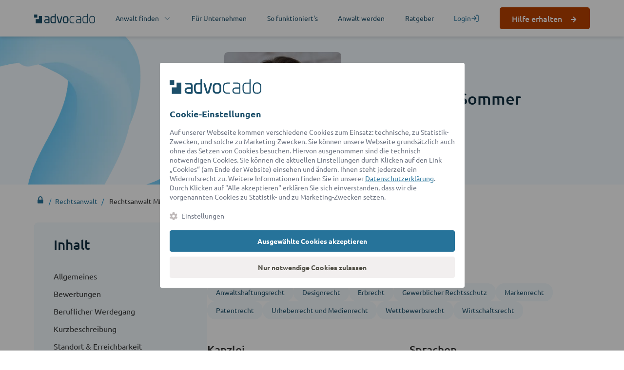

--- FILE ---
content_type: text/html; charset=UTF-8
request_url: https://www.advocado.de/rechtsanwalt/profil/michael-sommer-anwalt.html
body_size: 16753
content:
<!DOCTYPE html>
<html lang="de">
<head>


  <base href="https://www.advocado.de/">

          <meta charset="UTF-8">
    <link rel="dns-prefetch" href="https://www.google-analytics.com">
    <link rel="dns-prefetch" href="https://www.googletagmanager.com">
    <link rel="dns-prefetch" href="https://login.advocado.de">

    <link rel="preload" as="font" type="font/woff2" href="https://cdn.advocado.de/fonts/ubuntu-v13-latin-300.woff2" crossorigin="anonymous">
    <link rel="preload" as="font" type="font/woff2" href="https://cdn.advocado.de/fonts/ubuntu-v13-latin-300italic.woff2" crossorigin="anonymous">
    <link rel="preload" as="font" type="font/woff2" href="https://cdn.advocado.de/fonts/ubuntu-v13-latin-regular.woff2" crossorigin="anonymous">
    <link rel="preload" as="font" type="font/woff2" href="https://cdn.advocado.de/fonts/ubuntu-v13-latin-italic.woff2" crossorigin="anonymous">
    <link rel="preload" as="font" type="font/woff2" href="https://cdn.advocado.de/fonts/ubuntu-v13-latin-500.woff2" crossorigin="anonymous">
    <link rel="preload" as="font" type="font/woff2" href="https://cdn.advocado.de/fonts/ubuntu-v13-latin-700.woff2" crossorigin="anonymous">

    <title>Rechtsanwalt finden statt suchen ᐅ einfach online | advocado</title>

          <meta name="robots" content="index,follow">
      <meta name="description" content="Den passenden Rechtsanwalt finden über advocado | 98% Kundenzufriedenheit ✅ Jetzt kostenlose Ersteinschätzung erhalten!">
      <meta name="keywords" content="">
      <meta name="format-detection" content="telephone=no">
      <meta name="ahrefs-site-verification" content="4a5d5f02f488c1831b90e9a50973a1f6d77a2df16bb5dcb25c11fa62abc9576a">
    
    <meta name="viewport" content="width=device-width, initial-scale=1.0">
        <link rel="stylesheet" href="https://cdn.advocado.de/cnp/cookienoticepro.style.css?t=1769079124">        <script src="https://cdn.advocado.de/jquery/jquery.min.js"></script><script src="https://cdn.advocado.de/cnp/cookienoticepro.script.js?t=1769079124"></script><script defer>
    let cookieNoticeCustomScript = {
        cookieIsAccepted: cookieNoticePro.isAccepted(),
        getAcceptedPreference: cookieNoticePro.getPreferences(),
        getSetupPreference: [{"type":"Leistung","value":"leistung","description":"Mit diesen Cookies wird das Nutzungsverhalten anonym ausgewertet, z.\u202fB. welche Seiten besucht werden und wie Besucher die Website nutzen. Ziel ist es, das Nutzererlebnis und die Performance der Website kontinuierlich zu verbessern."},{"type":"Personalisierung","value":"personalisierung","description":"Diese Cookies dienen dazu, dem Nutzer m\u00f6glichst relevante und personalisierte Werbung anzuzeigen \u2013 sowohl auf der Advocado-Website als auch auf Partnerseiten. Das erfolgt durch die Auswertung von Surfverhalten und Interaktionen, ohne direkten Personenbezug."}],
        
        init: function () {
            setTimeout(function() {
                cookieNoticeCustomScript.onCheckPreferenceItem();
            }, 2100);
        },
        
        onCheckPreferenceItem: function () {
            let preferenceCheckbox = document.querySelectorAll('input[name="gdprPrefItem"]');
            
            for (let i = 0; i < preferenceCheckbox.length; i++) {
                preferenceCheckbox[i].addEventListener('change', function() {
                    if (preferenceCheckbox[i].getAttribute('checked') == 'checked') {
                        preferenceCheckbox[i].removeAttribute('checked');
                        preferenceCheckbox[i].setAttribute('data-compulsory', 'off');
                    } else {
                        preferenceCheckbox[i].setAttribute('checked', 'checked');
                        preferenceCheckbox[i].setAttribute('data-compulsory', 'on');
                    }
                });
            }
        },
    }
    
    var config = {
        themeSettings: {
            primaryColor: '#26739A',
            lightColor: '#ffffff',
            themeMode: 'light',
        },
        title: 'Cookie-Einstellungen',
        description: 'Auf unserer Webseite kommen verschiedene Cookies zum Einsatz: technische, zu Statistik-Zwecken, und solche zu Marketing-Zwecken. Sie können unsere Webseite grundsätzlich auch ohne das Setzen von Cookies besuchen. Hiervon ausgenommen sind die technisch notwendigen Cookies. Sie können die aktuellen Einstellungen durch Klicken auf den Link „Cookies“ (am Ende der Website) einsehen und ändern. Ihnen steht jederzeit ein Widerrufsrecht zu. Weitere Informationen finden Sie in unserer <a href="https://www.advocado.de/datenschutzhinweise.html" target="_blank" rel="noopener" aria-label="Datenschutzerklärung (öffnet in einem neuen Tab)">Datenschutzerklärung</a>. Durch Klicken auf "Alle akzeptieren" erklären Sie sich einverstanden, dass wir die vorgenannten Cookies zu Statistik- und zu Marketing-Zwecken setzen.',
        settingsBtnLabel: 'Einstellungen',
        acceptBtnLabel: 'Ausgewählte Cookies akzeptieren',
        acceptAllBtnLabel: 'Alle akzeptieren',
        declineInfoBtnLabel: 'Nur notwendige Cookies zulassen',
        moreInfoBtnLabel: '',
        moreInfoBtnLink: '',
        cookieTypesTitle: 'Wählen Sie die zu akzeptierenden Cookies aus',
        necessaryCookieTypeLabel: 'Notwendig',
        necessaryCookieTypeDesc: 'Diese Cookies sind für das Funktionieren der Website erforderlich und können in unseren Systemen nicht deaktiviert werden.',
        showSettingsBtn: 1,
        showCloseIcon: false,
        showDeclineBtn: 1,
        fullWidth: 0,
        cookieTypes: [{"type":"Leistung","value":"leistung","description":"Mit diesen Cookies wird das Nutzungsverhalten anonym ausgewertet, z.\u202fB. welche Seiten besucht werden und wie Besucher die Website nutzen. Ziel ist es, das Nutzererlebnis und die Performance der Website kontinuierlich zu verbessern."},{"type":"Personalisierung","value":"personalisierung","description":"Diese Cookies dienen dazu, dem Nutzer m\u00f6glichst relevante und personalisierte Werbung anzuzeigen \u2013 sowohl auf der Advocado-Website als auch auf Partnerseiten. Das erfolgt durch die Auswertung von Surfverhalten und Interaktionen, ohne direkten Personenbezug."}],
        cookieDomain: 'advocado.de',
        displayPosition: 'center',
        allCheckboxesChecked: 'true',
        onConsentAccept: function onConsentAccept() {
            // consent accepted
            if (typeof window.updateCookieSettingPage == 'function') {
                window.updateCookieSettingPage();
            }

            // track user actions
            trackCookieAction('accept');

            // trigger update changes
            const event = new CustomEvent('cookieUpdated');
            setTimeout(() => {
                window.dispatchEvent(event);
            }, 200)
        },
        onConsentReject: function onConsentReject() {
            // consent rejected
            if (typeof window.updateCookieSettingPage == 'function') {
                window.updateCookieSettingPage();
            }

            // track user actions
            trackCookieAction('reject');

            // trigger update changes
            const event = new CustomEvent('cookieUpdated');
            setTimeout(() => {
                window.dispatchEvent(event);
            }, 200)
        },
    };

    $(document).ready(function() {
        cookieNoticePro.overwriteConfig(config);
        cookieNoticePro.init();
        cookieNoticeCustomScript.init();
    });

    const trackCookieAction = (action) => {
        const prefs = cookieNoticePro.getPreferences() ?? [];

        try {
            fetch('https://www.advocado.de/api/cookie/track', {
            method: 'POST',
            headers: {
                'Content-Type': 'application/json'
            },
            body: JSON.stringify({
                    action: action,
                    prefs: prefs
                })
            })
        } catch (e) {
        }
    }
    
    var injectScripts = function injectScripts() {
       if (cookieNoticePro.isPreferenceAccepted("necessary") === true) {
  if (!window.dataLayer || !Array.isArray(window.dataLayer)) {
    window.dataLayer = window.dataLayer || [];
  }
  window.dataLayer.push({
    event: "consent_status",
    type: "explicit",
    "cloudfront.net": true,
  });
}

if (
  cookieNoticePro.isAccepted() &&
  (cookieNoticePro.isPreferenceAccepted("leistung") === true ||
    cookieNoticePro.isPreferenceAccepted("personalisierung") === true)
) {
  function isGtmLoaded(gtmId) {
    const dataLayerExists = Array.isArray(window.dataLayer);
    const scriptExists = Array.from(
      document.getElementsByTagName("script")
    ).some((script) =>
      script.src.includes(`googletagmanager.com/gtm.js?id=${gtmId}`)
    );
    return dataLayerExists && scriptExists;
  }

  function loadGtm() {
    if (!window.dataLayer || !Array.isArray(window.dataLayer)) {
      window.dataLayer = window.dataLayer || [];
    }

    function gtag() {
      dataLayer.push(arguments);
    }

    dataLayer.push({ event: "gtm-loaded" });

    dataLayer.push({
      "gtm.start": new Date().getTime(),
      event: "gtm.js",
    });

    gtag("consent", "default", {
      ad_storage: "denied",
      analytics_storage: "denied",
      functionality_storage: "denied",
      personalization_storage: "denied",
      security_storage: "denied",
      ad_user_data: "denied",
      ad_personalization: "denied",
    });

    dataLayer.push({ event: "Leistung-denied" });
    dataLayer.push({ event: "Personalisierung-denied" });

    if (cookieNoticePro.isPreferenceAccepted("leistung") === true) {
      dataLayer.push({ event: "Leistung-accepted" });
      dataLayer.push({
        event: "consent_status",
        type: "explicit",
        "YouTube Video": true,
        "Google Maps": true,
        "LinkedIn Analytics": true,
        "Trusted Shops": true,
        "Advocado Tracking": true,
        "Google Analytics": true,
        "Amazon Web Services": true,
        "LinkedIn Plugin": true,
        PayPal: true,
      });
      gtag("consent", "update", {
        analytics_storage: "granted",
        functionality_storage: "granted",
      });
      gtag("js", new Date());
    }

    if (cookieNoticePro.isPreferenceAccepted("personalisierung") === true) {
      dataLayer.push({ event: "Personalisierung-accepted" });
      dataLayer.push({
        "Google Tag Manager": true,
        Sentry: true,
        "Bing Conversion": true,
        Criteo: true,
        Facebook: true,
        Hotjar: true,
        Outbrain: true,
        Taboola: true,
        "Google Ads": true,
        "Facebook Social Plugins": true,
        "Google AdServices": true,
        "Google Syndication": true,
        "LinkedIn Insight Tag": true,
        "Microsoft Advertising Remarketing": true,
        Zendesk: true,
        "Microsoft Clarity": true,
        "Microsoft Conversion Tracking": true,
        "Facebook Pixel": true,
        OneSignal: true,
      });
      gtag("consent", "update", {
        ad_storage: "granted",
        personalization_storage: "granted",
        ad_personalization: "granted",
        ad_user_data: "granted",
      });
    }

    dataLayer.push({
      event: "pageview",
      pagePath: window.location.pathname,
      pageTitle: document.title,
      pageLocation: window.location.href,
    });
  }

  if (!isGtmLoaded("GTM-PCXK5CM9")) {
    var gtmScript = document.createElement("script");
    gtmScript.async = true;
    gtmScript.src = "https://www.googletagmanager.com/gtm.js?id=GTM-PCXK5CM9";
    document.body.appendChild(gtmScript);

    gtmScript.addEventListener("load", function () {
      loadGtm();
    });
  } else {
    loadGtm();
  }
}
    };
</script><link rel="canonical" href="https://www.advocado.de/rechtsanwalt/profil/michael-sommer-anwalt.html">
    <link rel="alternate" hreflang="de" href="https://www.advocado.de//rechtsanwalt/profil/michael-sommer-anwalt.html?_domain=www.advocado.de&_ssl=1">
    <link rel="alternate" hreflang="de_AT" href="https://www.advocado.at//rechtsanwalt/profil/michael-sommer-anwalt.html?_domain=www.advocado.at&_ssl=1">
    <link rel="alternate" hreflang="de-DE" href="https://www.advocado.de//rechtsanwalt/profil/michael-sommer-anwalt.html?_domain=www.advocado.de&_ssl=1"><link rel="stylesheet" href="https://cdn.advocado.de/stylesheets/advocado-new.css?v=cb53df6bba3a265d7166986a7cb89a8446f220f5">

<meta name="google-site-verification" content="geUgMkAi58IxQuvYcSxIa_U2kmxw3zVQx1u7MsZVEls" />
<meta name="msapplication-TileColor" content="#ffffff">
<meta name="theme-color" content="#ffffff">
<meta name="msapplication-TileImage" content="https://cdn.advocado.de/images/icons/advocado-icon.png?width=144">
<link rel="apple-touch-icon" sizes="57x57" href="https://cdn.advocado.de/images/icons/advocado-icon.png?width=57">
<link rel="apple-touch-icon" sizes="60x60" href="https://cdn.advocado.de/images/icons/advocado-icon.png?width=60">
<link rel="apple-touch-icon" sizes="72x72" href="https://cdn.advocado.de/images/icons/advocado-icon.png?width=72">
<link rel="apple-touch-icon" sizes="76x76" href="https://cdn.advocado.de/images/icons/advocado-icon.png?width=76">
<link rel="apple-touch-icon" sizes="114x114" href="https://cdn.advocado.de/images/icons/advocado-icon.png?width=114">
<link rel="apple-touch-icon" sizes="120x120" href="https://cdn.advocado.de/images/icons/advocado-icon.png?width=120">
<link rel="apple-touch-icon" sizes="144x144" href="https://cdn.advocado.de/images/icons/advocado-icon.png?width=144">
<link rel="apple-touch-icon" sizes="152x152" href="https://cdn.advocado.de/images/icons/advocado-icon.png?width=152">
<link rel="apple-touch-icon" sizes="180x180" href="https://cdn.advocado.de/images/icons/advocado-icon.png?width=180">
<link rel="icon" type="image/png" sizes="16x16" href="https://cdn.advocado.de/images/icons/advocado-icon.png?width=16">
<link rel="icon" type="image/png" sizes="32x32" href="https://cdn.advocado.de/images/icons/advocado-icon.png?width=32">
<link rel="icon" type="image/png" sizes="96x96" href="https://cdn.advocado.de/images/icons/advocado-icon.png?width=96">
<link rel="icon" type="image/png" sizes="192x192"  href="https://cdn.advocado.de/images/icons/advocado-icon.png?width=192">

   

            <meta property="og:title" content="Rechtsanwalt finden statt suchen ᐅ einfach online | advocado" />
        <meta property="og:description" content="Den passenden Rechtsanwalt finden über advocado | 98% Kundenzufriedenheit ✅ Jetzt kostenlose Ersteinschätzung erhalten!" />
        <meta property="og:type" content="website" />
        <meta property="og:url" content="https://www.advocado.de/rechtsanwalt/profil/michael-sommer-anwalt.html" />
                <meta property="og:image" content="https://www.advocado.de/files/advocado/img/logos/advocado_expert_600x600.png">
            
          <script type="application/ld+json">
    {
        "@context": "https://schema.org",
        "@type": "Article",
        "headline": "Rechtsanwalt finden statt suchen ᐅ einfach online | advocado",
        "description": "Den passenden Rechtsanwalt finden über advocado | 98% Kundenzufriedenheit ✅ Jetzt kostenlose Ersteinschätzung erhalten!",        "url": "https://www.advocado.de/rechtsanwalt/profil/michael-sommer-anwalt.html"
        ,"dateModified": "2025-03-11T04:46:03+01:00"        ,"datePublished": "2024-08-13T14:11:57+02:00"    }
    </script>
  
</head>
<body id="top" class="" >


      
<!-- indexer::stop -->
<header >
    
<nav class="c-navigation">
      <div class="container">
    <div class="c-navigation__list">
      <a class="c-navigation__logo" href="/" title="advocado">
        <img src="https://cdn.advocado.de/images/logos/advocado-logo.svg" alt="advocado logo" width="150" height="24">
      </a>
      <a class="js-open-submenu --chevron --collapsed --desktop" title="Anwalt finden">
        <span>Anwalt finden</span>
        <svg xmlns="http://www.w3.org/2000/svg" width="18" height="18" viewBox="0 0 18 18" fill="none">
          <path d="M4.5 11.25L9 6.75L13.5 11.25" stroke="#1D5877" stroke-linecap="round" stroke-linejoin="round"/>
        </svg>
      </a>
      <a class="--desktop" href="/geschaeftskunden.html" title="Für Unternehmen">Für Unternehmen</a>
      <a class="--desktop" href="/rechtsanwalt.html" title="Rechtsanwalt finden statt suchen ᐅ einfach online | advocado">So funktioniert's</a>
      <a class="--desktop" href="/sie-sind-rechtsanwalt.html" title="Für Anwälte » Jetzt registrieren &amp; mehr Mandate erhalten!">Anwalt werden</a>
      <a class="--desktop" href="/ratgeber.html" title="Ratgeber">Ratgeber</a>
      <div class="c-navigation__action --desktop">
        <a class="c-navigation__action__link memberActionsBlock" href="https://login.advocado.de/auth/login?_t=1769079124" title="Login / Registrieren" rel="nofollow">
          <span>Login</span>
          <svg xmlns="http://www.w3.org/2000/svg" width="17" height="17" fill="none">
            <path stroke-linecap="round" stroke-linejoin="round" stroke-width="1.5" d="M10.625 2.125h2.833a1.417 1.417 0 0 1 1.417 1.417v9.916a1.417 1.417 0 0 1-1.417 1.417h-2.833M7.083 12.042 10.625 8.5 7.083 4.958M10.625 8.5h-8.5"/>
          </svg>
        </a>
        <a class="c-navigation__action__link memberLoggedInBlock navigation-link-login" href="https://login.advocado.de/auth/login?_t=1769079124" style="display: none;" title="Nutzerbereich" rel="nofollow">
          <span>Nutzerbereich</span>
          <svg xmlns="http://www.w3.org/2000/svg" width="17" height="17" fill="none">
            <path stroke-linecap="round" stroke-linejoin="round" stroke-width="1.5" d="M10.625 2.125h2.833a1.417 1.417 0 0 1 1.417 1.417v9.916a1.417 1.417 0 0 1-1.417 1.417h-2.833M7.083 12.042 10.625 8.5 7.083 4.958M10.625 8.5h-8.5"/>
          </svg>
        </a>
      </div>
      <div class="c-navigation__action call-action --desktop">
                              <a class="c-navigation__action__button c-button --arrow --variant-primary --desktop" href="https://www.advocado.de/anliegen-schildern/" title="Hilfe erhalten" data-action="links">Hilfe erhalten</a>
                        </div>
      <a class="js-mobile-menu --mobile" href="#" title="Menü">
        <div class="c-hamburger-icon" id="hamburger"><div class="c-hamburger-icon__inner"></div></div>
      </a>
    </div>

    <div class="c-submenu" id="menu-find-lawyer">
      <div class="c-submenu__search">
        <div class="c-submenu__search-title">Jetzt Anwalt finden</div>
        <input autocomplete="off" type="text" class="search-autocomplete" id="saNavSubMenu" placeholder="Rechtsgebiet suchen..." aria-label="Rechtsgebiet suchen..." />
        <div class="c-submenu__search-description">Ihr Rechtsgebiet ist nicht dabei?<br>Jetzt nach passenden Anwälten suchen</div>
        <a class="c-submenu__search-link --icon-bars --mt" href="https://www.advocado.de/rechtsanwalt.html">Alle Rechtsgebiete</a>
        <a class="c-submenu__search-link --icon-marker" href="https://www.advocado.de/rechtsanwalt/region.html">Anwälte in Ihrer Region</a>
      </div>
      <div class="c-submenu__content">
        <div class="c-submenu__headline">Beliebte Rechtsgebiete & Themen</div>
        <div class="c-submenu__legalsubjects">
          <a class="c-submenu__legalsubject" href="https://www.advocado.de/rechtsanwalt/anwalt-schufa.html">Schufa-Recht</a>
          <a class="c-submenu__legalsubject" href="https://www.advocado.de/rechtsanwalt/anwalt-betrug.html">Betrug</a>
          <a class="c-submenu__legalsubject" href="https://www.advocado.de/rechtsanwalt/anwalt-erbrecht.html">Erbrecht</a>
          <a class="c-submenu__legalsubject" href="https://www.advocado.de/rechtsanwalt/anwalt-bankrecht-und-kapitalmarktrecht.html">Bankrecht und Kapitalmarktrecht</a>
          <a class="c-submenu__legalsubject" href="https://www.advocado.de/rechtsanwalt/anwalt-strafrecht.html">Strafrecht</a>
          <a class="c-submenu__legalsubject" href="https://www.advocado.de/rechtsanwalt/anwalt-migrationsrecht.html">Migrationsrecht</a>
          <a class="c-submenu__legalsubject" href="https://www.advocado.de/rechtsanwalt/anwalt-familienrecht.html">Familienrecht</a>
          <a class="c-submenu__legalsubject" href="https://www.advocado.de/rechtsanwalt/anwalt-patentrecht.html">Patentrecht</a>
          <a class="c-submenu__legalsubject" href="https://www.advocado.de/rechtsanwalt/anwalt-markenrecht.html">Markenrecht</a>
          <a class="c-submenu__legalsubject" href="https://www.advocado.de/rechtsanwalt/anwalt-baurecht-und-architektenrecht.html">Baurecht</a>
        </div>
      </div>
    </div>
  </div>
</nav>

<div class="c-mobile-menu --animation-top-down" id="mobile-menu">
  <div class="c-mobile-menu__content">
    <a class="c-mobile-menu__link" title="Anwalt finden" id="open-mobile-submenu">
      <span>Anwalt finden</span>
      <svg xmlns="http://www.w3.org/2000/svg" width="32" height="32" viewBox="0 0 32 32" fill="none">
        <path d="M12 24L20 16L12 8" stroke-width="1.5" stroke-linecap="round" stroke-linejoin="round"/>
      </svg>
    </a>
    <a class="c-mobile-menu__link" href="/geschaeftskunden.html" title="Für Unternehmen">Für Unternehmen</a>
    <a class="c-mobile-menu__link" href="/rechtsanwalt.html" title="Rechtsanwalt finden statt suchen ᐅ einfach online | advocado">So funktioniert's</a>
    <a class="c-mobile-menu__link" href="/sie-sind-rechtsanwalt.html" title="Für Anwälte » Jetzt registrieren &amp; mehr Mandate erhalten!">Anwalt werden</a>
    <a class="c-mobile-menu__link" href="/ratgeber.html" title="Ratgeber">Ratgeber</a>
    <div class="memberActionsBlock">
      <a class="c-mobile-menu__button c-button --variant-ghost --mt" href="https://login.advocado.de/auth/login?_t=1769079124" title="Login / Registrieren">
        <span>Login / Registrieren</span>
        <svg xmlns="http://www.w3.org/2000/svg" width="20" height="20" fill="none" style="margin-bottom: -3px;">
          <path stroke="#36A9E1" stroke-linecap="round" stroke-linejoin="round" stroke-width="1.5" d="M10.625 2.125h2.833a1.417 1.417 0 0 1 1.417 1.417v9.916a1.417 1.417 0 0 1-1.417 1.417h-2.833M7.083 12.042 10.625 8.5 7.083 4.958M10.625 8.5h-8.5"/>
        </svg>
      </a>
    </div>
    <div class="memberLoggedInBlock" style="display: none;">
      <a class="c-mobile-menu__button c-button --variant-ghost --mt" href="https://login.advocado.de/auth/login?_t=1769079124" title="Nutzerbereich">
        <span>Nutzerbereich</span>
        <svg xmlns="http://www.w3.org/2000/svg" width="20" height="20" fill="none" style="margin-bottom: -3px;">
          <path stroke="#36A9E1" stroke-linecap="round" stroke-linejoin="round" stroke-width="1.5" d="M10.625 2.125h2.833a1.417 1.417 0 0 1 1.417 1.417v9.916a1.417 1.417 0 0 1-1.417 1.417h-2.833M7.083 12.042 10.625 8.5 7.083 4.958M10.625 8.5h-8.5"/>
        </svg>
      </a>
    </div>
                  <a class="c-mobile-menu__button c-button --variant-primary --arrow" href="https://www.advocado.de/anliegen-schildern/" title="Hilfe erhalten" data-action="links">Hilfe erhalten</a>
            </div>
  <div class="c-mobile-menu__footer">
    <input autocomplete="off" type="text" class="c-mobile-menu__footer-search search-autocomplete" id="saNavMobMenu" placeholder="Rechtsgebiet suchen..." aria-label="Rechtsgebiet suchen..." />
    <a class="c-mobile-menu__footer-link --icon-bars --mt" href="https://www.advocado.de/rechtsanwalt.html">Alle Rechtsgebiete</a>
    <a class="c-mobile-menu__footer-link --icon-marker" href="https://www.advocado.de/rechtsanwalt/region.html">Anwälte in Ihrer Region</a>
  </div>
</div>

<div class="c-mobile-menu --animation-left-right" id="mobile-sub-menu">
  <div class="c-mobile-menu__header">
    <div class="c-mobile-menu__header-button" id="close-mobile-submenu">
      <svg xmlns="http://www.w3.org/2000/svg" width="32" height="32" viewBox="0 0 32 32" fill="none">
        <path d="M25.3334 16H6.66675" stroke-width="1.5" stroke-linecap="round" stroke-linejoin="round"/>
        <path d="M16.0001 25.3334L6.66675 16.0001L16.0001 6.66675" stroke-width="1.5" stroke-linecap="round" stroke-linejoin="round"/>
      </svg>
    </div>
    <div class="c-mobile-menu__header-button" id="close-mobile-menu">
      <div class="c-hamburger-icon --active"><div class="c-hamburger-icon__inner"></div></div>
    </div>
  </div>
  <div class="c-mobile-menu__content">
    <a class="c-mobile-menu__link" href="https://www.advocado.de/rechtsanwalt/anwalt-schufa.html">Schufa-Recht</a>
    <a class="c-mobile-menu__link" href="https://www.advocado.de/rechtsanwalt/anwalt-erbrecht.html">Erbrecht</a>
    <a class="c-mobile-menu__link" href="https://www.advocado.de/rechtsanwalt/anwalt-strafrecht.html">Strafrecht</a>
    <a class="c-mobile-menu__link" href="https://www.advocado.de/rechtsanwalt/anwalt-familienrecht.html">Familienrecht</a>
    <a class="c-mobile-menu__link" href="https://www.advocado.de/rechtsanwalt/anwalt-betrug.html">Betrug</a>
    <a class="c-mobile-menu__link" href="https://www.advocado.de/rechtsanwalt/anwalt-bankrecht-und-kapitalmarktrecht.html">Bankrecht & Kapitalmarktrecht</a>
    <a class="c-mobile-menu__link" href="https://www.advocado.de/rechtsanwalt/anwalt-migrationsrecht.html">Migrationsrecht</a>
  </div>
  <div class="c-mobile-menu__footer">
    <input type="text" autocomplete="off" class="c-mobile-menu__footer-search search-autocomplete" id="saNavMobMenu2" placeholder="Rechtsgebiet suchen..." aria-label="Rechtsgebiet suchen..." />
    <a class="c-mobile-menu__footer-link --icon-bars --mt" href="https://www.advocado.de/rechtsanwalt.html">Alle Rechtsgebiete</a>
    <a class="c-mobile-menu__footer-link --icon-marker" href="https://www.advocado.de/rechtsanwalt/region.html">Anwälte in Ihrer Region</a>
  </div>
</div>
</header>
<!-- indexer::continue -->

<main id="wrapper">

    
  
<div id="adv-fullwidth-section">
  <div class="inside">
    
<div class="mod_article block" id="article-2115">

    <div class="mod_article_inside">
		  		
		  <!-- indexer::stop -->
<div class="mod_lawyerProfile block">

  
  <script type='application/ld+json'>
{
    "@context": "http://schema.org/",
    "@type": "LocalBusiness",
    "image": "https://advocado-listing.s3.eu-central-1.amazonaws.com/353/michael-sommer-rechtsanwalt-1-bda268.jpg",
    "name": "Rechtsanwalt MMag. Michael Sommer",
    "currenciesAccepted": "EUR",
    "email": "sommer@laa.law",
    "telephone": "0043 463 502940",
        "description": "Rechtsanwalt MMag. Michael Sommer ist Rechtsanwalt für Anwalts&shy;haftungs&shy;recht, Designrecht, Erbrecht, Gewerblicher Rechtsschutz, Markenrecht, Patentrecht, Urheberrecht und Medienrecht, Wettbewerbsrecht und Wirtschaftsrecht. Er ist gelistet in Klagenfurt am Wörthersee.",
    "address": {
        "@type": "PostalAddress",
        "streetAddress": "Völkermarkter Ring 1",
        "postalCode":"9020",
        "addressLocality": "Klagenfurt am Wörthersee",
        "addressCountry": "DE"
    },
        "aggregateRating": {
        "@type": "AggregateRating",
        "bestRating": "5",
        "worstRating": "1",
        "ratingValue": "4.9",
        "ratingCount": "34"
    },
    "review": [
                {
            "@type": "Review",
            "reviewBody": "Ausführliche Beratung.",
            "datePublished": "2024-11-13",
            "author": "Angelika M.",
            "reviewRating": {
                "@type": "Rating",
                "bestRating": "5",
                "worstRating": "1",
                "ratingValue": "5.00"
            }
        },                {
            "@type": "Review",
            "reviewBody": "Eine erste Einschätzung.",
            "datePublished": "2024-08-27",
            "author": "Josef P.",
            "reviewRating": {
                "@type": "Rating",
                "bestRating": "5",
                "worstRating": "1",
                "ratingValue": "3.60"
            }
        },                {
            "@type": "Review",
            "reviewBody": "alles top, aber auch super schnell stadtgefundene hilfreiche Antworten auf meine Fragen",
            "datePublished": "2023-11-27",
            "author": "Elke P.",
            "reviewRating": {
                "@type": "Rating",
                "bestRating": "5",
                "worstRating": "1",
                "ratingValue": "5.00"
            }
        },                {
            "@type": "Review",
            "reviewBody": "mit großer Skepsis habe ich diese Seite in Anspruch genommen, umso größer war mein Erstaunen über den raschen, kostenlosen Rückruf und die kompetente Aufklärung, kann ich mit besten Gewissen weiterempfehlen.",
            "datePublished": "2023-02-10",
            "author": "Gerhard W.",
            "reviewRating": {
                "@type": "Rating",
                "bestRating": "5",
                "worstRating": "1",
                "ratingValue": "5.00"
            }
        },                {
            "@type": "Review",
            "reviewBody": "professionell und akurat. 5/5",
            "datePublished": "2022-11-17",
            "author": "Valentin L.",
            "reviewRating": {
                "@type": "Rating",
                "bestRating": "5",
                "worstRating": "1",
                "ratingValue": "5.00"
            }
        }            ],
        "hasOfferCatalog": {
        "@type": "OfferCatalog",
        "itemListElement": [
                   {
            "@type": "ListItem",
            "name": "Anwalts&shy;haftungs&shy;recht"
          },                   {
            "@type": "ListItem",
            "name": "Designrecht"
          },                   {
            "@type": "ListItem",
            "name": "Erbrecht"
          },                   {
            "@type": "ListItem",
            "name": "Gewerblicher Rechtsschutz"
          },                   {
            "@type": "ListItem",
            "name": "Markenrecht"
          },                   {
            "@type": "ListItem",
            "name": "Patentrecht"
          },                   {
            "@type": "ListItem",
            "name": "Urheberrecht und Medienrecht"
          },                   {
            "@type": "ListItem",
            "name": "Wettbewerbsrecht"
          },                   {
            "@type": "ListItem",
            "name": "Wirtschaftsrecht"
          }                  ]
    },
    "knowsLanguage": [
                        {
            "@type": "Language",
            "name": "de",
            "alternateName": "Deutsch"
        },                {
            "@type": "Language",
            "name": "en",
            "alternateName": "Englisch"
        },                {
            "@type": "Language",
            "name": "it",
            "alternateName": "Italienisch"
        }            ]
}
</script>

<div class="lawyer-profile">
  
<div class="c-lp-banner">
  <div class="c-lp-banner__container container">
    <img src="https://d58fsbawdma44.cloudfront.net/353/x240/michael-sommer-rechtsanwalt-1-bda268.jpg" srcset="https://d58fsbawdma44.cloudfront.net/353/x240/michael-sommer-rechtsanwalt-1-bda268.jpg 1x, https://d58fsbawdma44.cloudfront.net/353/x480/michael-sommer-rechtsanwalt-1-bda268.jpg 2x" class="c-lp-banner__image" alt="Michael Sommer Rechtsanwalt" title="Michael Sommer Rechtsanwalt">    <div class="c-lp-banner__data">
      <h1>
        <div class="c-lp-banner__subheadline">Rechtsanwalt </div>
        <div class="c-lp-banner__headline">MMag. Michael Sommer</div>
      </h1>
            <div class="c-lp-banner__rating">
        
                        <div class='star-rating-v2'>
                            <div class='stars' style='width: 98%;'>
                                <img class='star' alt='' src='https://cdn.advocado.de/svgs/icons/icon-star-yellow.svg' width='19' height='18'>
                                <img class='star' alt='' src='https://cdn.advocado.de/svgs/icons/icon-star-yellow.svg' width='19' height='18'>
                                <img class='star' alt='' src='https://cdn.advocado.de/svgs/icons/icon-star-yellow.svg' width='19' height='18'>
                                <img class='star' alt='' src='https://cdn.advocado.de/svgs/icons/icon-star-yellow.svg' width='19' height='18'>
                                <img class='star' alt='' src='https://cdn.advocado.de/svgs/icons/icon-star-yellow.svg' width='19' height='18'>
                            </div>
                            <div>
                                <img class='star' alt='' src='https://cdn.advocado.de/svgs/icons/icon-star-gray.svg?1620739676' width='19' height='18'>
                                <img class='star' alt='' src='https://cdn.advocado.de/svgs/icons/icon-star-gray.svg?1620739676' width='19' height='18'>
                                <img class='star' alt='' src='https://cdn.advocado.de/svgs/icons/icon-star-gray.svg?1620739676' width='19' height='18'>
                                <img class='star' alt='' src='https://cdn.advocado.de/svgs/icons/icon-star-gray.svg?1620739676' width='19' height='18'>
                                <img class='star' alt='' src='https://cdn.advocado.de/svgs/icons/icon-star-gray.svg?1620739676' width='19' height='18'>
                            </div>
                        </div>
        <span>4.9 / 5</span>
        <span>&nbsp;(34)</span>
      </div>
            <a class="c-lp-banner__button-contact" href="#" data-role="advocado-modal-button" data-target="#contactModal">Kontaktdaten anzeigen</a>
    </div>
  </div>
</div>
  <div class="container">
    <script type="application/ld+json">
{
    "@context": "http://schema.org/",
    "@type": "BreadcrumbList",
    "itemListElement": [
      {
        "@type": "ListItem",
        "position": "1",
        "item": {
          "@id": "https://www.advocado.de/",
          "name": "Online Rechtsberatung"
        }
      },
      {
        "@type": "ListItem",
        "position": "2",
        "item": {
          "@id": "https://www.advocado.de/rechtsanwalt.html",
          "name": "Rechtsanwalt"
        }
      },
      {
        "@type": "ListItem",
        "position": "4",
        "item": {
          "@id": "https://www.advocado.de/rechtsanwalt/profil/michael-sommer-anwalt.html",
          "name": "Rechtsanwalt MMag. Michael Sommer"
        }
      }
    ]
}
</script>

<div class="breadcrumb">
    <div class="bc-btn">
        <a href="https://www.advocado.de" title="advocado - Deutschland">
            <i class="fa fa-lock "></i>
        </a>
    </div>
    <div class="bc-btn">
        <a href="https://www.advocado.de/rechtsanwalt.html" title="Rechtsanwalt"><span>Rechtsanwalt</span></a>
    </div>
    <div class="bc-btn">
        <span>Rechtsanwalt MMag. Michael Sommer</span>
    </div>
</div>
  </div>
  <div class="c-split-content">
        <div class="c-split-content__container --pt-sm">
      <div class="c-split-content__sidebar">
        <div class="c-sidebar-toc js-table-of-contents">
          <div class="c-sidebar-toc__heading">Inhalt</div>
          <ol class="c-sidebar-toc__list">
              <li>Allgemeines</li>
                            <li>Bewertungen</li>
                                                        <li>Beruflicher Werdegang</li>
              <li>Kurzbeschreibung</li>
              <li>Standort & Erreichbarkeit</li>
              <li>Rechtsgebiete</li>
          </ol>
          <div class="c-sidebar-toc__splitter"></div>
          <a class="c-button --variant-primary --arrow c-sidebar-toc__button" target="_blank" href="https://www.advocado.de/anliegen-schildern/" title="Jetzt Ersteinschätzung erhalten">Ersteinschätzung erhalten</a>
        </div>
      </div>
      <div class="c-split-content__content">
        <section class="c-lp-block">
  <h2>Allgemeines</h2>

  <div class="l-lp-info">
        <div class="--two-columns" >
        <h3>Rechtsgebiete</h3>
        <div class="l-lp-badges">
                      <div class="c-lp-badge">
              Anwalts&shy;haftungs&shy;recht            </div>
                      <div class="c-lp-badge">
              Designrecht            </div>
                      <div class="c-lp-badge">
              Erbrecht            </div>
                      <div class="c-lp-badge">
              Gewerblicher Rechtsschutz            </div>
                      <div class="c-lp-badge">
              Markenrecht            </div>
                      <div class="c-lp-badge">
              Patentrecht            </div>
                      <div class="c-lp-badge">
              Urheberrecht und Medienrecht            </div>
                      <div class="c-lp-badge">
              Wettbewerbsrecht            </div>
                      <div class="c-lp-badge">
              Wirtschaftsrecht            </div>
                  </div>
    </div>
    
    
        <div>
        <h3>Kanzlei</h3>
        <div>Gheneff - Rami – Sommer - Sauerschnig Rechtsanwälte GmbH & Co KG</div>
    </div>
    
        <div>
        <h3>Sprachen</h3>
        <div>Deutsch, Englisch, Italienisch</div>
    </div>
    
    
    <div>
        <h3>Zulassung</h3>
        <div>Zugelassen seit 2006</div>
        <div class="c-lp-verified">von advocado überprüft</div>
    </div>


        <div>
        <h3>Offizielle Zertifizierungen</h3>
                <div>Rechtsanwalt</div>
                <div>Jahrgangsbeste</div>
                <div>Leistungsstipendium</div>
            </div>
    
      </div>
</section>
        
  <section class="c-lp-block">
        <h2>Bewertungen</h2>
        <div class="c-lp-block__subheadline">
      von advocado Kunden für Partner-Anwalt MMag. Michael Sommer (34)
    </div>
    
<div class="c-lp-criterias">
  <div>
    <h3>Weiterempfehlung</h3>
        <div class="c-lp-criterias__stats --green">
      98&nbsp;%
      <img src="https://cdn.advocado.de/svgs/recommendation/wonderful.svg?v2" title="Hervorragend" alt="Hervorragend" width="124" height="27" />
    </div>
      </div>

  <div>
    <h3>Bewertungen</h3>
    <div class="l-lp-criterias">
      <div class="c-lp-criteria">
        <div class="c-lp-criteria__name">Kompetenz</div>
        <div class="c-lp-criteria__rating">
          
                        <div class='star-rating-v2'>
                            <div class='stars' style='width: 99%;'>
                                <img class='star' alt='' src='https://cdn.advocado.de/svgs/icons/icon-star-yellow.svg' width='19' height='18'>
                                <img class='star' alt='' src='https://cdn.advocado.de/svgs/icons/icon-star-yellow.svg' width='19' height='18'>
                                <img class='star' alt='' src='https://cdn.advocado.de/svgs/icons/icon-star-yellow.svg' width='19' height='18'>
                                <img class='star' alt='' src='https://cdn.advocado.de/svgs/icons/icon-star-yellow.svg' width='19' height='18'>
                                <img class='star' alt='' src='https://cdn.advocado.de/svgs/icons/icon-star-yellow.svg' width='19' height='18'>
                            </div>
                            <div>
                                <img class='star' alt='' src='https://cdn.advocado.de/svgs/icons/icon-star-gray.svg?1620739676' width='19' height='18'>
                                <img class='star' alt='' src='https://cdn.advocado.de/svgs/icons/icon-star-gray.svg?1620739676' width='19' height='18'>
                                <img class='star' alt='' src='https://cdn.advocado.de/svgs/icons/icon-star-gray.svg?1620739676' width='19' height='18'>
                                <img class='star' alt='' src='https://cdn.advocado.de/svgs/icons/icon-star-gray.svg?1620739676' width='19' height='18'>
                                <img class='star' alt='' src='https://cdn.advocado.de/svgs/icons/icon-star-gray.svg?1620739676' width='19' height='18'>
                            </div>
                        </div>
          <div>4,9/5</div>
        </div>
      </div>

      <div class="c-lp-criteria">
        <div class="c-lp-criteria__name">Ausführlichkeit</div>
        <div class="c-lp-criteria__rating">
          
                        <div class='star-rating-v2'>
                            <div class='stars' style='width: 95%;'>
                                <img class='star' alt='' src='https://cdn.advocado.de/svgs/icons/icon-star-yellow.svg' width='19' height='18'>
                                <img class='star' alt='' src='https://cdn.advocado.de/svgs/icons/icon-star-yellow.svg' width='19' height='18'>
                                <img class='star' alt='' src='https://cdn.advocado.de/svgs/icons/icon-star-yellow.svg' width='19' height='18'>
                                <img class='star' alt='' src='https://cdn.advocado.de/svgs/icons/icon-star-yellow.svg' width='19' height='18'>
                                <img class='star' alt='' src='https://cdn.advocado.de/svgs/icons/icon-star-yellow.svg' width='19' height='18'>
                            </div>
                            <div>
                                <img class='star' alt='' src='https://cdn.advocado.de/svgs/icons/icon-star-gray.svg?1620739676' width='19' height='18'>
                                <img class='star' alt='' src='https://cdn.advocado.de/svgs/icons/icon-star-gray.svg?1620739676' width='19' height='18'>
                                <img class='star' alt='' src='https://cdn.advocado.de/svgs/icons/icon-star-gray.svg?1620739676' width='19' height='18'>
                                <img class='star' alt='' src='https://cdn.advocado.de/svgs/icons/icon-star-gray.svg?1620739676' width='19' height='18'>
                                <img class='star' alt='' src='https://cdn.advocado.de/svgs/icons/icon-star-gray.svg?1620739676' width='19' height='18'>
                            </div>
                        </div>
          <div>4,7/5</div>
        </div>
      </div>

      <div class="c-lp-criteria">
        <div class="c-lp-criteria__name">Verständlichkeit</div>
        <div class="c-lp-criteria__rating">
          
                        <div class='star-rating-v2'>
                            <div class='stars' style='width: 99%;'>
                                <img class='star' alt='' src='https://cdn.advocado.de/svgs/icons/icon-star-yellow.svg' width='19' height='18'>
                                <img class='star' alt='' src='https://cdn.advocado.de/svgs/icons/icon-star-yellow.svg' width='19' height='18'>
                                <img class='star' alt='' src='https://cdn.advocado.de/svgs/icons/icon-star-yellow.svg' width='19' height='18'>
                                <img class='star' alt='' src='https://cdn.advocado.de/svgs/icons/icon-star-yellow.svg' width='19' height='18'>
                                <img class='star' alt='' src='https://cdn.advocado.de/svgs/icons/icon-star-yellow.svg' width='19' height='18'>
                            </div>
                            <div>
                                <img class='star' alt='' src='https://cdn.advocado.de/svgs/icons/icon-star-gray.svg?1620739676' width='19' height='18'>
                                <img class='star' alt='' src='https://cdn.advocado.de/svgs/icons/icon-star-gray.svg?1620739676' width='19' height='18'>
                                <img class='star' alt='' src='https://cdn.advocado.de/svgs/icons/icon-star-gray.svg?1620739676' width='19' height='18'>
                                <img class='star' alt='' src='https://cdn.advocado.de/svgs/icons/icon-star-gray.svg?1620739676' width='19' height='18'>
                                <img class='star' alt='' src='https://cdn.advocado.de/svgs/icons/icon-star-gray.svg?1620739676' width='19' height='18'>
                            </div>
                        </div>
          <div>5,0/5</div>
        </div>
      </div>

      <div class="c-lp-criteria">
        <div class="c-lp-criteria__name">Freundlichkeit</div>
        <div class="c-lp-criteria__rating">
          
                        <div class='star-rating-v2'>
                            <div class='stars' style='width: 99%;'>
                                <img class='star' alt='' src='https://cdn.advocado.de/svgs/icons/icon-star-yellow.svg' width='19' height='18'>
                                <img class='star' alt='' src='https://cdn.advocado.de/svgs/icons/icon-star-yellow.svg' width='19' height='18'>
                                <img class='star' alt='' src='https://cdn.advocado.de/svgs/icons/icon-star-yellow.svg' width='19' height='18'>
                                <img class='star' alt='' src='https://cdn.advocado.de/svgs/icons/icon-star-yellow.svg' width='19' height='18'>
                                <img class='star' alt='' src='https://cdn.advocado.de/svgs/icons/icon-star-yellow.svg' width='19' height='18'>
                            </div>
                            <div>
                                <img class='star' alt='' src='https://cdn.advocado.de/svgs/icons/icon-star-gray.svg?1620739676' width='19' height='18'>
                                <img class='star' alt='' src='https://cdn.advocado.de/svgs/icons/icon-star-gray.svg?1620739676' width='19' height='18'>
                                <img class='star' alt='' src='https://cdn.advocado.de/svgs/icons/icon-star-gray.svg?1620739676' width='19' height='18'>
                                <img class='star' alt='' src='https://cdn.advocado.de/svgs/icons/icon-star-gray.svg?1620739676' width='19' height='18'>
                                <img class='star' alt='' src='https://cdn.advocado.de/svgs/icons/icon-star-gray.svg?1620739676' width='19' height='18'>
                            </div>
                        </div>
          <div>4,9/5</div>
        </div>
      </div>
    </div>
  </div>
</div>
          <hr>
      <div class="l-lp-reviews">
                  <div class="c-lp-review">
  <div class="c-lp-review__user">
    <div class="c-lp-review__name">
      Angelika M.
    </div>
    <div class="c-lp-review__rating">
      
                        <div class='star-rating-v2'>
                            <div class='stars' style='width: 100%;'>
                                <img class='star' alt='' src='https://cdn.advocado.de/svgs/icons/icon-star-yellow.svg' width='16' height='15'>
                                <img class='star' alt='' src='https://cdn.advocado.de/svgs/icons/icon-star-yellow.svg' width='16' height='15'>
                                <img class='star' alt='' src='https://cdn.advocado.de/svgs/icons/icon-star-yellow.svg' width='16' height='15'>
                                <img class='star' alt='' src='https://cdn.advocado.de/svgs/icons/icon-star-yellow.svg' width='16' height='15'>
                                <img class='star' alt='' src='https://cdn.advocado.de/svgs/icons/icon-star-yellow.svg' width='16' height='15'>
                            </div>
                            <div>
                                <img class='star' alt='' src='https://cdn.advocado.de/svgs/icons/icon-star-gray.svg?1620739676' width='16' height='15'>
                                <img class='star' alt='' src='https://cdn.advocado.de/svgs/icons/icon-star-gray.svg?1620739676' width='16' height='15'>
                                <img class='star' alt='' src='https://cdn.advocado.de/svgs/icons/icon-star-gray.svg?1620739676' width='16' height='15'>
                                <img class='star' alt='' src='https://cdn.advocado.de/svgs/icons/icon-star-gray.svg?1620739676' width='16' height='15'>
                                <img class='star' alt='' src='https://cdn.advocado.de/svgs/icons/icon-star-gray.svg?1620739676' width='16' height='15'>
                            </div>
                        </div>
      <div class="average-number">5.0 / 5</div>
    </div>
    <div class="c-lp-review__data">
            Private Anfrage |
      11/2024    </div>
  </div>
  <div class="c-lp-review__content">
        <p class="c-lp-review__text more-less" data-split-after="250">Ausführliche Beratung.</p>
        <a href="#" data-rating-id="1e1265d7-8ed4-43a7-b077-9e92a6358cb1" data-helpful-count="0" class="c-lp-review__button">
        <span>Hilfreich</span>
            </a>
  </div>
</div>
                  <div class="c-lp-review">
  <div class="c-lp-review__user">
    <div class="c-lp-review__name">
      Josef P.
    </div>
    <div class="c-lp-review__rating">
      
                        <div class='star-rating-v2'>
                            <div class='stars' style='width: 72%;'>
                                <img class='star' alt='' src='https://cdn.advocado.de/svgs/icons/icon-star-yellow.svg' width='16' height='15'>
                                <img class='star' alt='' src='https://cdn.advocado.de/svgs/icons/icon-star-yellow.svg' width='16' height='15'>
                                <img class='star' alt='' src='https://cdn.advocado.de/svgs/icons/icon-star-yellow.svg' width='16' height='15'>
                                <img class='star' alt='' src='https://cdn.advocado.de/svgs/icons/icon-star-yellow.svg' width='16' height='15'>
                                <img class='star' alt='' src='https://cdn.advocado.de/svgs/icons/icon-star-yellow.svg' width='16' height='15'>
                            </div>
                            <div>
                                <img class='star' alt='' src='https://cdn.advocado.de/svgs/icons/icon-star-gray.svg?1620739676' width='16' height='15'>
                                <img class='star' alt='' src='https://cdn.advocado.de/svgs/icons/icon-star-gray.svg?1620739676' width='16' height='15'>
                                <img class='star' alt='' src='https://cdn.advocado.de/svgs/icons/icon-star-gray.svg?1620739676' width='16' height='15'>
                                <img class='star' alt='' src='https://cdn.advocado.de/svgs/icons/icon-star-gray.svg?1620739676' width='16' height='15'>
                                <img class='star' alt='' src='https://cdn.advocado.de/svgs/icons/icon-star-gray.svg?1620739676' width='16' height='15'>
                            </div>
                        </div>
      <div class="average-number">3.6 / 5</div>
    </div>
    <div class="c-lp-review__data">
      61-70 Jahre |       Private Anfrage |
      08/2024    </div>
  </div>
  <div class="c-lp-review__content">
        <p class="c-lp-review__text more-less" data-split-after="250">Eine erste Einschätzung.</p>
        <a href="#" data-rating-id="0b880517-21e2-4dc6-8ee3-1b71415fae57" data-helpful-count="0" class="c-lp-review__button">
        <span>Hilfreich</span>
            </a>
  </div>
</div>
                  <div class="c-lp-review --hidden">
  <div class="c-lp-review__user">
    <div class="c-lp-review__name">
      Elke P.
    </div>
    <div class="c-lp-review__rating">
      
                        <div class='star-rating-v2'>
                            <div class='stars' style='width: 100%;'>
                                <img class='star' alt='' src='https://cdn.advocado.de/svgs/icons/icon-star-yellow.svg' width='16' height='15'>
                                <img class='star' alt='' src='https://cdn.advocado.de/svgs/icons/icon-star-yellow.svg' width='16' height='15'>
                                <img class='star' alt='' src='https://cdn.advocado.de/svgs/icons/icon-star-yellow.svg' width='16' height='15'>
                                <img class='star' alt='' src='https://cdn.advocado.de/svgs/icons/icon-star-yellow.svg' width='16' height='15'>
                                <img class='star' alt='' src='https://cdn.advocado.de/svgs/icons/icon-star-yellow.svg' width='16' height='15'>
                            </div>
                            <div>
                                <img class='star' alt='' src='https://cdn.advocado.de/svgs/icons/icon-star-gray.svg?1620739676' width='16' height='15'>
                                <img class='star' alt='' src='https://cdn.advocado.de/svgs/icons/icon-star-gray.svg?1620739676' width='16' height='15'>
                                <img class='star' alt='' src='https://cdn.advocado.de/svgs/icons/icon-star-gray.svg?1620739676' width='16' height='15'>
                                <img class='star' alt='' src='https://cdn.advocado.de/svgs/icons/icon-star-gray.svg?1620739676' width='16' height='15'>
                                <img class='star' alt='' src='https://cdn.advocado.de/svgs/icons/icon-star-gray.svg?1620739676' width='16' height='15'>
                            </div>
                        </div>
      <div class="average-number">5.0 / 5</div>
    </div>
    <div class="c-lp-review__data">
      61-70 Jahre |       Private Anfrage |
      11/2023    </div>
  </div>
  <div class="c-lp-review__content">
        <p class="c-lp-review__text more-less" data-split-after="250">alles top, aber auch super schnell stadtgefundene hilfreiche Antworten auf meine Fragen</p>
        <a href="#" data-rating-id="60d13f99-e241-49cc-8a8a-bad18a50943a" data-helpful-count="0" class="c-lp-review__button">
        <span>Hilfreich</span>
            </a>
  </div>
</div>
                  <div class="c-lp-review --hidden">
  <div class="c-lp-review__user">
    <div class="c-lp-review__name">
      Gerhard W.
    </div>
    <div class="c-lp-review__rating">
      
                        <div class='star-rating-v2'>
                            <div class='stars' style='width: 100%;'>
                                <img class='star' alt='' src='https://cdn.advocado.de/svgs/icons/icon-star-yellow.svg' width='16' height='15'>
                                <img class='star' alt='' src='https://cdn.advocado.de/svgs/icons/icon-star-yellow.svg' width='16' height='15'>
                                <img class='star' alt='' src='https://cdn.advocado.de/svgs/icons/icon-star-yellow.svg' width='16' height='15'>
                                <img class='star' alt='' src='https://cdn.advocado.de/svgs/icons/icon-star-yellow.svg' width='16' height='15'>
                                <img class='star' alt='' src='https://cdn.advocado.de/svgs/icons/icon-star-yellow.svg' width='16' height='15'>
                            </div>
                            <div>
                                <img class='star' alt='' src='https://cdn.advocado.de/svgs/icons/icon-star-gray.svg?1620739676' width='16' height='15'>
                                <img class='star' alt='' src='https://cdn.advocado.de/svgs/icons/icon-star-gray.svg?1620739676' width='16' height='15'>
                                <img class='star' alt='' src='https://cdn.advocado.de/svgs/icons/icon-star-gray.svg?1620739676' width='16' height='15'>
                                <img class='star' alt='' src='https://cdn.advocado.de/svgs/icons/icon-star-gray.svg?1620739676' width='16' height='15'>
                                <img class='star' alt='' src='https://cdn.advocado.de/svgs/icons/icon-star-gray.svg?1620739676' width='16' height='15'>
                            </div>
                        </div>
      <div class="average-number">5.0 / 5</div>
    </div>
    <div class="c-lp-review__data">
      51-60 Jahre |       Private Anfrage |
      02/2023    </div>
  </div>
  <div class="c-lp-review__content">
        <p class="c-lp-review__text more-less" data-split-after="250">mit großer Skepsis habe ich diese Seite in Anspruch genommen, umso größer war mein Erstaunen über den raschen, kostenlosen Rückruf und die kompetente Aufklärung, kann ich mit besten Gewissen weiterempfehlen.</p>
        <a href="#" data-rating-id="4bafe3bb-12bc-40c5-9f2a-f2312df3e1ca" data-helpful-count="0" class="c-lp-review__button">
        <span>Hilfreich</span>
            </a>
  </div>
</div>
                  <div class="c-lp-review --hidden">
  <div class="c-lp-review__user">
    <div class="c-lp-review__name">
      Valentin L.
    </div>
    <div class="c-lp-review__rating">
      
                        <div class='star-rating-v2'>
                            <div class='stars' style='width: 100%;'>
                                <img class='star' alt='' src='https://cdn.advocado.de/svgs/icons/icon-star-yellow.svg' width='16' height='15'>
                                <img class='star' alt='' src='https://cdn.advocado.de/svgs/icons/icon-star-yellow.svg' width='16' height='15'>
                                <img class='star' alt='' src='https://cdn.advocado.de/svgs/icons/icon-star-yellow.svg' width='16' height='15'>
                                <img class='star' alt='' src='https://cdn.advocado.de/svgs/icons/icon-star-yellow.svg' width='16' height='15'>
                                <img class='star' alt='' src='https://cdn.advocado.de/svgs/icons/icon-star-yellow.svg' width='16' height='15'>
                            </div>
                            <div>
                                <img class='star' alt='' src='https://cdn.advocado.de/svgs/icons/icon-star-gray.svg?1620739676' width='16' height='15'>
                                <img class='star' alt='' src='https://cdn.advocado.de/svgs/icons/icon-star-gray.svg?1620739676' width='16' height='15'>
                                <img class='star' alt='' src='https://cdn.advocado.de/svgs/icons/icon-star-gray.svg?1620739676' width='16' height='15'>
                                <img class='star' alt='' src='https://cdn.advocado.de/svgs/icons/icon-star-gray.svg?1620739676' width='16' height='15'>
                                <img class='star' alt='' src='https://cdn.advocado.de/svgs/icons/icon-star-gray.svg?1620739676' width='16' height='15'>
                            </div>
                        </div>
      <div class="average-number">5.0 / 5</div>
    </div>
    <div class="c-lp-review__data">
      21-30 Jahre |       Geschäftliche Anfrage |
      11/2022    </div>
  </div>
  <div class="c-lp-review__content">
        <p class="c-lp-review__text more-less" data-split-after="250">professionell und akurat. 5/5</p>
        <a href="#" data-rating-id="36ef47b1-b5ab-4e04-9f4c-0eefe94b6889" data-helpful-count="0" class="c-lp-review__button">
        <span>Hilfreich</span>
            </a>
  </div>
</div>
              </div>
              <div class="c-lp-block__controls">
          <a href="#" class="c-lp-block__link js-lp-expand-reviews" title="Mehr anzeigen">Mehr anzeigen</a>
          <a href="rechtsanwalt/profil/michael-sommer-anwalt/bewertungen.html" class="c-lp-block__link" title="Alle Bewertungen">Alle Bewertungen</a>
        </div>
            <script type="text/javascript">
        const hiddenReviews = document.querySelectorAll('.l-lp-reviews .c-lp-review.--hidden');
        document.querySelectorAll(".js-lp-expand-reviews").forEach(function(el, _i) {
          el.addEventListener("click", function(e) {
            e.preventDefault();
            if (el.getAttribute('aria-expanded') == 'true') {
              hiddenReviews.forEach(el => {
                el.classList.add('--hidden');
              })
              el.setAttribute('aria-expanded', 'false');
              el.innerHTML = 'Mehr anzeigen';
            } else {
              el.setAttribute('aria-expanded', 'true');
              hiddenReviews.forEach(el => {
                el.classList.remove('--hidden');
              })
              el.innerHTML = 'Weniger anzeigen';
            }
            return false;
          });
        });


        var buttonsHelpful = document.getElementsByClassName("c-lp-review__button");
        for (var i = 0; i < buttonsHelpful.length; i++) {
          buttonsHelpful[i].addEventListener("click", handleHelpfulClick, false);
        }

        function handleHelpfulClick(event) {
          event.preventDefault();

          if (this.classList.contains('--disabled')) {
            return;
          }

          try {
            window.ratingsHandler.setVote('rh__' + this.getAttribute('data-rating-id'), 'like');
                        var data = {
              REQUEST_TOKEN: "adf00274cfe52e.zW6-7RU9G8zIDcTrM-t2LzGRcDLl672Z0TsadkNejng.ggXL33Rod6K7QamnZ4w0S0baJh-xss73pw1iTyI3uCuPAvaJZXNKvLtCjQ",
              action: 'helpful_rating',
              id: this.getAttribute('data-rating-id')
            };

            fetch('rechtsanwalt/profil/michael-sommer-anwalt.html', {
              method: 'POST',
              headers: {
                'Content-Type': 'application/json'
              },
              body: JSON.stringify(data)
            }).then(function(data) {
              console.log('Success')
            }).catch(function(err) {
              console.log('Failure')
            })
          } catch (e) {
            console.error(e);
          }

          this.classList.add('--disabled');
          this.text = 'Vielen Dank für Ihr Feedback.';

          return;
        }
      </script>
      </section>
                        <section class="c-lp-block">
  <div class="c-lp-cta">
    <div class="c-lp-cta__title">Sie wissen nicht,<br>welchen Anwalt Sie benötigen?</div>
    <div class="c-lp-cta__subheadline">Kein Problem, wir finden den Richtigen für Ihr Anliegen – einfach digital. Ohne Aufwand für Sie.</div>
    <a class="c-button --variant-primary --size-md --arrow" href="https://www.advocado.de/anliegen-schildern/" title="Rechtsfrage stellen">Jetzt Rechtsfrage stellen</a>
    <ul class="c-lp-cta__list">
      <li>Kostenlos</li>
      <li>Transparent</li>
    </ul>
  </div>
</section>
        
<div class="c-lp-block js-waypoint--gmaps">
  <h2><span class="js-toc-target">Beruflicher Werdegang</span> von MMag. Michael Sommer</h2>
  <div class="l-lp-career">
    <div class="c-lp-career">
      <div class="c-lp-career__title">Zulassung zum Rechtsanwalt</div>
      <div class="c-lp-career__table">
        <div class="c-lp-career__head">
          <div>Anwaltskammer</div>
          <div>Zulassung seit</div>
        </div>
        <div class="c-lp-career__content --mobile-50x50">
                    <div class="c-lp-career__entry">
              Kärnten          </div>
          <div class="c-lp-career__entry">
              01/2006              <div class="c-lp-verified">von advocado überprüft</div>
          </div>
        </div>
      </div>
    </div>

        <div class="c-lp-career">
      <div class="c-lp-career__title">Mitgliedschaften</div>
      <div class="c-lp-career__table">
        <div class="c-lp-career__head">
          <div>Position</div>
          <div>Dauer</div>
        </div>
        <div class="c-lp-career__content">
                                <div class="c-lp-career__entry">
              <div>Partner</div>
              <div class="c-lp-career__sub-entry">Gheneff - Rami - Sommer Rechtsanwälte</div>
            </div>
            <div class="c-lp-career__entry">2006 - heute</div>
                  </div>
      </div>
    </div>
    
        <div class="c-lp-career">
      <div class="c-lp-career__title">Offizielle Zertifizierungen</div>
      <div class="c-lp-career__table">
        <div class="c-lp-career__head">
          <div>Auszeichnung</div>
          <div>Ausgestellt</div>
        </div>
        <div class="c-lp-career__content">
                                <div class="c-lp-career__entry">
                <div>Rechtsanwalt</div>
                <div class="c-lp-career__sub-entry">Rechtsanwaltskammer</div>
            </div>
            <div class="c-lp-career__entry">2006</div>
                                <div class="c-lp-career__entry">
                <div>Jahrgangsbeste</div>
                <div class="c-lp-career__sub-entry">Uni Graz</div>
            </div>
            <div class="c-lp-career__entry">2001</div>
                                <div class="c-lp-career__entry">
                <div>Leistungsstipendium</div>
                <div class="c-lp-career__sub-entry">Uni Graz</div>
            </div>
            <div class="c-lp-career__entry">2001</div>
                  </div>
      </div>
    </div>
    
        <div class="c-lp-career">
      <div class="c-lp-career__title">Berufliche Laufbahn</div>
      <div class="c-lp-career__table">
        <div class="c-lp-career__head">
          <div>Position</div>
          <div>Dauer</div>
        </div>
        <div class="c-lp-career__content">
                                  <div class="c-lp-career__entry">
                  <div>Rechtsanwaltsanwärter</div>
                  <div class="c-lp-career__sub-entry">Gheneff - Rami Rechtsanwälte OG</div>
              </div>
              <div class="c-lp-career__entry">2002 - 2006</div>
                                  <div class="c-lp-career__entry">
                  <div>Rechtsanwaltsanwärter</div>
                  <div class="c-lp-career__sub-entry">Dr. Albin Ortner</div>
              </div>
              <div class="c-lp-career__entry">2001 - 2002</div>
                  </div>
      </div>
    </div>
    
        <div class="c-lp-career">
      <div class="c-lp-career__title">Studium</div>
      <div class="c-lp-career__table">
        <div class="c-lp-career__head">
          <div>Ausbildungsstätte</div>
          <div>Dauer</div>
        </div>
        <div class="c-lp-career__content">
                                  <div class="c-lp-career__entry">Karl-Franzens-Universität Graz</div>
              <div class="c-lp-career__entry">1993 - 2001</div>
                  </div>
      </div>
    </div>
    
        <div class="c-lp-career">
      <div class="c-lp-career__title">Hochschulabschlüsse & juristische Titel</div>
      <div class="c-lp-career__table">
        <div class="c-lp-career__head">
          <div>Ausbildungsstätte</div>
          <div>Dauer</div>
        </div>
        <div class="c-lp-career__content">
                                <div class="c-lp-career__entry">
              <div>Mag. jur., Rechtswissenschaften</div>
              <div class="c-lp-career__sub-entry">Karl-Franzens-Universität Graz</div>
            </div>
            <div class="c-lp-career__entry">2001</div>
                                <div class="c-lp-career__entry">
              <div>Mag. rer.soc.oec, Betriebswirtschaft</div>
              <div class="c-lp-career__sub-entry">Karl-Franzens-Universität Graz</div>
            </div>
            <div class="c-lp-career__entry">2001</div>
                                          <div class="c-lp-career__entry">
              <div>MMag.</div>
              <div class="c-lp-career__sub-entry">HG Wien</div>
            </div>
            <div class="c-lp-career__entry">2005</div>
                  </div>
      </div>
    </div>
    
        <div class="c-lp-career">
      <div class="c-lp-career__title">Öffentliche Auftritte</div>
      <div class="c-lp-career__table">
        <div class="c-lp-career__head">
          <div>Medienauftritt</div>
          <div>Veröffentlicht</div>
        </div>
        <div class="c-lp-career__content">
                                <div class="c-lp-career__entry">
                <div>Diverse Themen</div>
                <div class="c-lp-career__sub-entry">Diverse Medienberichte</div>
            </div>
            <div class="c-lp-career__entry">03/2007</div>
                  </div>
      </div>
    </div>
    
      </div>
</div>
        
<section class="c-lp-block">
  <h2 id="lawyer-profile-heading"><span class="js-toc-target">Kurzbeschreibung</span> zu Rechtsanwalt MMag. Michael Sommer</h2>
  <div class="c-lp-description">
    <p>Rechtsanwalt MMag. Michael Sommer berät und vertritt seit 20 Jahren Privatpersonen und Geschäftskunden in ganz Österreich. Zugelassen ist er derzeit bei der Rechtsanwaltskammer Kärnten. </p>
          <p>Bereits 261 Mandanten wurden durch MMag. Michael Sommer über advocado beraten. Besonders positiv bewertet wird dabei die unkomplizierte und auch für juristische Laien verständliche Beratung sowie die fachliche Kompetenz und Durchsetzungsstärke. Juristische Expertise und Standhaftigkeit in Verhandlungen machen ihn zum richtigen Ansprechpartner für Rechtsprobleme.</p>
      <p>98 % der von MMag. Michael Sommer betreuten advocado Kunden würden sich erneut von ihm beraten lassen und empfehlen ihn weiter. Aufgrund der Gesamtbewertung mit 4.9/5 Sternen aus 34 Kundenbewertungen zählt er zu den Top-Anwälten im Kanzleien-Netzwerk von advocado mit über 550 Partner-Anwälten.</p>                <div id="lawyer-profile-splide" class="splide" aria-labelledby="lawyer-profile-heading">
      <div class="splide__track">
        <div class="splide__list">
                      <div class="splide__slide">
                            <a href="https://d58fsbawdma44.cloudfront.net/353/900x/michael-sommer-rechtsanwalt-1-bda268.jpg" data-lightbox title="Michael Sommer Rechtsanwalt">
                <img data-splide-lazy-srcset="https://d58fsbawdma44.cloudfront.net/353/200x200/michael-sommer-rechtsanwalt-1-bda268.jpg 1x, https://d58fsbawdma44.cloudfront.net/353/400x400/michael-sommer-rechtsanwalt-1-bda268.jpg 2x" data-splide-lazy="https://d58fsbawdma44.cloudfront.net/353/200x200/michael-sommer-rechtsanwalt-1-bda268.jpg" alt="Michael Sommer Rechtsanwalt" title="Michael Sommer Rechtsanwalt" width="200" height="200">
              </a>
            </div>
                                              <div class="splide__slide">
                <img data-splide-lazy="assets/images/x/platzhalter-bza2t91b95wqdrw.jpg" data-splide-lazy-srcset="assets/images/x/platzhalter-bza2t91b95wqdrw.jpg 1x, assets/images/m/platzhalter-d5r1a272d0wm928.jpg 2x" alt="Platzhalter" width="200" height="200">
              </div>
                          <div class="splide__slide">
                <img data-splide-lazy="assets/images/x/platzhalter-bza2t91b95wqdrw.jpg" data-splide-lazy-srcset="assets/images/x/platzhalter-bza2t91b95wqdrw.jpg 1x, assets/images/m/platzhalter-d5r1a272d0wm928.jpg 2x" alt="Platzhalter" width="200" height="200">
              </div>
                              </div>
      </div>
    </div>
      </div>

  <script>
    window.addEventListener('dl--splide', function() {
      new Splide('#lawyer-profile-splide', {
        type: 'loop',
        perMove: 1,
        perPage: 3,
        speed: 475,
        easing: 'ease',
        lazyLoad: true,
        pagination: false,
        breakpoints: {
          425: {
            perPage: 1
          },
          768: {
            perPage: 2
          }
        }
      }).mount();
    }, {
      once: true
    });
  </script>
</section>
        <section class="c-lp-block">
  <h2>Standort & Erreichbarkeit</h2>
  <div class="c-lp-gmap">
    <div class="c-lp-gmap__content">
      <div class="c-lp-gmap__title">Adresse</div>
      <div class="c-lp-gmap__address">
        Völkermarkter Ring 1,<br>
        9020 Klagenfurt am Wörthersee      </div>
    </div>
    <iframe
      title="Google Maps"
      data-text="Mit dem Laden der Karte akzeptieren Sie die <a href='https://policies.google.com/privacy' target='_blank' title='Datenschutzerklärung von Google Maps'>Datenschutzerklärung von Google Maps</a> und unsere <a href='https://www.advocado.de/cookies.html' title='Leistungs-Cookies' target='_blank'>Leistungs-Cookies</a>."
      data-accept="Leistungs-Cookies akzeptieren"
      data-uc-id="S1pcEj_jZX"
      class="c-lp-gmap__map uc-widget"
      loading="lazy"
      style="border:0"
      frameborder="0"
      referrerpolicy="no-referrer-when-downgrade"
      data-src="https://www.google.com/maps/embed/v1/place?key=AIzaSyCDBmB2rURiW9bOcXy3MSJwDeq9YamnyEg&maptype=roadmap&zoom=15&q=V%C3%B6lkermarkter+Ring+1%2C+9020+Klagenfurt+am+W%C3%B6rthersee"
      allowfullscreen
    ></iframe>
  </div>
</section>
        <section class="c-lp-block">
  <h2>Michael Sommer ist Anwalt für:</h2>
  <div class="js-toc-target" style="width: 0; height: 0; visibility: hidden;">Rechtsgebiete</div>
  <div class="c-lp-legalbranches">
    <ul class="c-lp-legalbranches__list">
                            <li><a href="/rechtsanwalt/anwalt-anwaltshaftungsrecht.html" title="Anwalt fur Anwalts&shy;haftungs&shy;recht"><div class="c-lp-badge">Anwalts&shy;haftungs&shy;recht</div></a></li>
                <li><a href="/rechtsanwalt/anwalt-designrecht.html" title="Anwalt fur Designrecht"><div class="c-lp-badge">Designrecht</div></a></li>
                <li><a href="/rechtsanwalt/anwalt-erbrecht.html" title="Anwalt fur Erbrecht"><div class="c-lp-badge">Erbrecht</div></a></li>
                <li><a href="/rechtsanwalt/anwalt-gewerblicher-rechtsschutz.html" title="Anwalt fur Gewerblicher Rechtsschutz"><div class="c-lp-badge">Gewerblicher Rechtsschutz</div></a></li>
                <li><a href="/rechtsanwalt/anwalt-markenrecht.html" title="Anwalt fur Markenrecht"><div class="c-lp-badge">Markenrecht</div></a></li>
                <li><a href="/rechtsanwalt/anwalt-patentrecht.html" title="Anwalt fur Patentrecht"><div class="c-lp-badge">Patentrecht</div></a></li>
                <li><a href="/rechtsanwalt/anwalt-urheberrecht-und-medienrecht.html" title="Anwalt fur Urheberrecht und Medienrecht"><div class="c-lp-badge">Urheberrecht und Medienrecht</div></a></li>
                <li><a href="/rechtsanwalt/anwalt-wettbewerbsrecht.html" title="Anwalt fur Wettbewerbsrecht"><div class="c-lp-badge">Wettbewerbsrecht</div></a></li>
                <li><a href="/rechtsanwalt/anwalt-wirtschaftsrecht.html" title="Anwalt fur Wirtschaftsrecht"><div class="c-lp-badge">Wirtschaftsrecht</div></a></li>
                  </ul>
</section>
        <div class="c-lp-block">
          <form class="c-newsletter-sa --ratgeber" action="/newsletter/subscribe" accept-charset="utf-8" method="post">
    <div class="c-newsletter-sa__content">
        <div class="c-newsletter-sa__content-serapator">
            <div class="c-newsletter-sa__headline">Kostenlose Updates in unserem Newsletter</div>
                <div class="c-newsletter-sa__radio-group">
                  <div class="c-newsletter-sa__question">Welcher Inhalt ist für Sie interessant?</div>
                  <div class="c-newsletter-sa__radio">
                    <div class="c-radio">
                      <input type="radio" id="radio_newsletter_c" name="newslettertype" required/>
                      <label class="c-radio__label" for="radio_newsletter_c">Privat</label>
                    </div>
                    <div class="c-radio">
                      <input type="radio" id="radio_newsletter_b" name="newslettertype" required/>
                      <label class="c-radio__label" for="radio_newsletter_b">Geschäftlich</label>
                    </div>
                  </div>
                </div>
            <div class="c-newsletter-sa__input-group">
                <input type="email" id="email" name="email" placeholder="E-Mail-Adresse" required aria-label="E-Mail-Adresse">
                <button class="js-newsletter__button c-button c-button--blue is-block" type="submit">Jetzt anmelden</button>
            </div>
            <div class="c-checkbox">
                <input type="checkbox" id="checkbox-legal" name="webform[consent#q-ver#q]" required>
                <label class="c-checkbox__label" for="checkbox-legal">
                  <div>Ich habe die <a href="/datenschutzhinweise.html" target="_blank" title="AGB">AGB</a> und <a href="/datenschutzhinweise.html" target="_blank" title="Datenschutzerklärung">Datenschutzerklärung</a> gelesen und akzeptiere diese.</div>
                </label>
            </div>
        </div>
    </div>
</form>
        </div>
                <a href="https://www.law-in-austria.at/de/impressum" target="_blank" rel="nofollow">
          Impressum von Rechtsanwalt MMag. Michael Sommer        </a>
              </div>
    </div>
  </div>
</div>

<div class="section-default"></div>


<div class="c-floating-cta">
    <a href="https://www.advocado.de/anliegen-schildern/" class="c-button --variant-primary --arrow" title="Jetzt Ersteinschätzung erhalten">Jetzt Ersteinschätzung erhalten</a>
</div>

<script>
document.addEventListener("DOMContentLoaded", function () {
  var lastScrollTop = 0;
  var cta = document.querySelector(".c-floating-cta");
  var bannerStart = document.querySelector(".c-banner-local, .c-banner-404, .c-banner-landingpage, .c-banner-start");
  var footer = document.querySelector("footer");

  window.addEventListener(
    "scroll",
    function () {
      var windowHeight = window.innerHeight;
      var bodyHeight = document.body.clientHeight;
      var st = window.pageYOffset || document.documentElement.scrollTop;

      if (typeof window.getComputedStyle === "function" && window.getComputedStyle(cta).display === "none") {
        lastScrollTop = st <= 0 ? 0 : st;
        return false;
      }

      var isScrolledEnough = st > bodyHeight * 0.15; // 15%
      var isBannerAboveViewport = bannerStart && bannerStart.getBoundingClientRect().bottom < 0;
      var isFooterInView = footer && footer.getBoundingClientRect().top <= windowHeight;

      if (st > lastScrollTop && st > 0) {
        if ((isScrolledEnough || isBannerAboveViewport) && !isFooterInView) {
          cta.classList.add("--visible");
        } else {
          cta.classList.remove("--visible");
        }
      } else {
        cta.classList.remove("--visible");
      }

      lastScrollTop = st <= 0 ? 0 : st;
    },
    { passive: true }
  );
});
</script>
 
<div class="modal-shadow" data-dismiss="advo-modal" style="display: none;"></div>
<div class="adv-modal-wrapper">
  <div class="adv-modal-lawyer-contact" data-role="advo-modal" id="contactModal" style="display: none;">
    <div class="adv-f-12 adv-lh-19 d-flex flex-column flex-md-row">
      <button type="button" class="close" data-dismiss="advo-modal" aria-label="Schließen">
        <span class="fa fa-close"></span>
      </button>
      <div class="part-first bg-gray-light c-gray d-md-flex flex-md-column justify-content-md-between">
        <div>
          <p class="adv-f-12 adv-lh-19"><b>Kontaktdaten für<br>Rechtsanwalt MMag. Michael Sommer</b></p>
          <p class="adv-f-12 adv-lh-19 mb-2">
            Tel.: 0043 463 502940<br>E-Mail: sommer@laa.law<br><br>Völkermarkter Ring 1<br>9020 Klagenfurt am Wörthersee          </p>
        </div>
      </div>
      <div class="part-second bg-blue c-white">
        <p class="heading mb-0"><b>Mit der Online-Rechtsberatung über die advocado Plattform ist ein Anwalt vor Ort nicht mehr notwendig.</b></p>
        <div class="d-none d-sm-block">
          <ul class="dots-sm c-white adv-f-10 mt-5 mb-3 font-weight-light">
            <li>Keine Anwaltssuche</li>
            <li>Einfacher &amp; schneller Kontakt</li>
            <li>Alles online auf einen Blick</li>
          </ul>
        </div>
        <a class="btn btn-primary btn-lg btn-style-1 d-block px-md-4 px-lg-5 d-md-inline-block mt-3" href="https://www.advocado.de/anliegen-schildern/">Anliegen schildern</a>
        <img class="modal-phone" src="/files/advocado/img/CVR_Element-02.png" alt="Ihr Anliegen">
        <img class="modal-arrow d-none d-md-block" src="/files/advocado/img/modal-arrow.svg" alt="Pfeil">
      </div>
    </div>
  </div>
</div>


<script>
function convertListItemsToLinks() {
  var list = document.querySelector('.js-table-of-contents .c-sidebar-toc__list');
  var headings = document.querySelectorAll('h2, .js-toc-target');

  if (!list || !headings) {
    return;
  }

  var links = [];
  Array.from(list.children).forEach((entry, key) => {
    var entryContent = entry.textContent.trim();
    var headingEl = Array.from(headings).find((heading) => {
      return entryContent === heading.textContent.trim();
    });

    if (!headingEl) {
        return;
    }

    if (!headingEl.id) {
        headingEl.id = `st${key}`;
    }

    var link = document.createElement('a');
    link.textContent = entryContent;
    link.href = window.location.pathname + `#${headingEl.id}`;
    entry.textContent = '';

    link.addEventListener('click', (event) => {
      event.preventDefault();
      document.getElementById(headingEl.id).scrollIntoView({ behavior: 'smooth' });
    });

    entry.appendChild(link);
    links.push(link);
  });

  var highlightedLink = null;
  var scrollPaddingTop = parseInt(window.getComputedStyle(document.documentElement).scrollPaddingTop);

  function onScroll() {
    // Do nothing if sidebar is not visible
    if (window.innerWidth < 1200) {
        return;
    }

    var scrollPosition = window.scrollY + scrollPaddingTop;

    for (var i = 0; i < links.length; i++) {
      var headingId = links[i].getAttribute('href').slice(1);
      var heading = document.getElementById(headingId);
      if (heading) {
        var headingPosition = heading.getBoundingClientRect().top + window.scrollY;

        if (scrollPosition + 5 >= headingPosition) {
          if (highlightedLink) {
            highlightedLink.classList.remove('--highlight');
          }
          links[i].classList.add('--highlight');
          highlightedLink = links[i];
        }
      }
    }
  }

  window.addEventListener('scroll', onScroll);
}

document.addEventListener('DOMContentLoaded', convertListItemsToLinks);
</script>
</div>
<!-- indexer::continue -->		
		      </div>

</div>
  </div>
</div>

        <div id="container">
        
                        
                        
    </div>
    
    
                <footer class="has-white-bg" id="mega-footer">
            
<!-- indexer::stop -->
<div class="footer">
  <div class="container area-top">
    <div class="row">
      <div class="col-md-6 col-lg-3 col-pb">
        <div class="footer-column-title mb-4">Mehr zu Advocado</div>
        <ul class="adv-lh-9">
          <li class="mb-4"><a href="/ueber-uns.html" title="Über uns | advocado im Überblick">Über uns</a></li>
          <li class="mb-4"><a href="/haeufige-fragen.html" title="Hilfe-Center: Häufig gestellte Fragen (FAQ) | advocado">FAQ</a></li>
          <li class="mb-4"><a href="/partnerprogramm.html" title="Das advocado-Partnerprogramm – Affiliates, Partner &amp; Kooperationen">Partnerprogramm</a></li>
          <li class="mb-4"><a href="https://app.advocado.de/kundenbereich" title="advocado Login">Login Kundenbereich</a></li>
          <li class="mb-4"><a href="/kosten.html" title="Kosten für die Rechtsberatung über die Plattform advocado">Vergütung</a></li>
          <li class="mb-0"><a href="/sie-sind-rechtsanwalt.html" title="Für Anwälte » Jetzt registrieren &amp; mehr Mandate erhalten!">Sie sind Anwalt?</a></li>
        </ul>
      </div>
      <div class="col-md-6 col-lg-3 col-pb">
        <div class="footer-column-title mb-4">Rechtsanwalt für</div>
        <ul class="adv-lh-9">
          <li class="mb-4"><a href="/rechtsberatung.html" title="Rechtsberatung über advocado | Kostenlose Ersteinschätzung">Rechtsberatung</a></li>
          <li class="mb-4"><a href="/rechtsanwalt/anwalt-erbrecht.html" title="Anwalt für Erbrecht">Anwalt für Erbrecht</a></li>
          <li class="mb-4"><a href="/rechtsanwalt/anwalt-baurecht-und-architektenrecht.html" title="Anwalt für Baurecht">Anwalt für Baurecht</a></li>
          <li class="mb-4"><a href="/rechtsanwalt/anwalt-patentrecht.html" title="Anwalt für Patentrecht">Anwalt für Patentrecht</a></li>
          <li class="mb-4"><a href="/rechtsanwalt/anwalt-markenrecht.html" title="Anwalt für Markenrecht">Anwalt für Markenrecht</a></li>
          <li class="d-md-none mb-4"><a href="/rechtsanwalt/anwalt-vertragsrecht.html" title="Anwalt für Vertragsrecht">Anwalt für Vertragsrecht</a></li>
          <li class="mb-0"><a href="/rechtsanwalt/anwalt-grundstuecksrecht-und-immobilienrecht.html" title="Anwalt für Immobilienrecht">Anwalt für Immobilienrecht</a></li>
        </ul>
      </div>
      <div class="d-none d-lg-block col-lg-1">
        <ul class="vl">
        </ul>
      </div>
      <div class="offset-lg-1 col-md-12 col-lg-4 col-pb">
        <div class="row">
          <div class="col-md-6 col-lg-12 pt-md-4 pt-lg-0 col-pb">
            <div class="footer-column-title mb-4">advocado Ersteinschätzung</div>
            <p class="mb-4 p-0"><b>Wichtig:</b> Für eine kostenlose Ersteinschätzung* durch eine:n
              advocado Partner-Anwält:in nutzen Sie bitte unseren einfachen &amp; schnellen  <i><u><a href="https://www.advocado.de/anliegen-schildern/" class="link-gray" title="Jetzt Rechtsfrage stellen – wir ermitteln Anwaltskosten und Anwälte">Online-Prozess.</a></u></i>
            </p>
            <p>*Die Ersteinschätzung erfolgt nach erfolgreicher Weiterleitung an einen Partner-Anwalt werktags (außer samstags) zwischen 9:00 und 18:00 Uhr.</p>
          </div>
          <div class="col-md-6 col-lg-12 pt-md-4 pt-lg-0 mt-lg-4">
            <div class="footer-column-title mb-4">advocado Service</div>
            <p>Unser Serviceteam ist von 8:00 bis 17:00 Uhr für Sie erreichbar.</p>
            <p class="mb-0 p-0"><b>Telefon: </b>0800 400 18 80</p>
            <p class="p-0"><b>E-Mail: </b><a href="mailto:service@advocado.com" class="link-gray" title="service@advocado.com">service@advocado.com</a></p>
          </div>
        </div>
      </div>
    </div>
  </div>
  <div class="container-fluid area-bottom text-center">
    <ul class="social-media-icons mx-auto">
			<li>
			  <a href="https://www.facebook.com/advocado.de/" rel="nofollow" target="_blank" title="Facebook">
			    <img data-src="/files/advocado/img/icons/svg/facebook.svg" width="20" height="20" alt="Facebook" title="Facebook" loading="lazy" class="lazyload">
			  </a></li>
			<li>
			  <a href="https://www.linkedin.com/company/advocado" rel="nofollow" target="_blank" title="Linkedin">
			    <img data-src="/files/advocado/img/icons/svg/linked-in.svg" width="20" height="20" alt="Linkedin" title="Linkedin" loading="lazy" class="lazyload">
			</a>
			</li>
			<li>
			  <a href="https://www.xing.com/pages/advocado" rel="nofollow" target="_blank" title="Xing">
			    <img data-src="/files/advocado/img/icons/svg/xing.svg" width="20" height="20" alt="Xing" title="Xing" loading="lazy" class="lazyload">
			</a>
			</li>
			<li>
			  <a href="https://twitter.com/advocado?lang=de" rel="nofollow" target="_blank" title="Twitter">
			    <img data-src="/files/advocado/img/icons/svg/twitter.svg" width="20" height="20" alt="Twitter" title="Twitter" loading="lazy" class="lazyload">
			  </a>
			</li>
    </ul>
    <p><b>© 2026 advocado - einfach online den passenden Rechtsanwalt finden</b></p><br>
    <div class="d-flex justify-content-center">
      <div class="d-inline-flex flex-column flex-md-row align-items-md-center">
        <div class="my-3 my-md-0 mx-md-4 text-left">Auszeichnungen:</div>
      <div class="d-flex align-items-center">
        <div>
          <img class="lazyload" data-src="https://cdn.advocado.de/images/awards/trustedshops.png?width=60" data-srcset="https://cdn.advocado.de/images/awards/trustedshops.png?width=60 1x, https://cdn.advocado.de/images/awards/trustedshops.png?width=120 2x" width="60" height="60" alt="Trusted Shops" title="Trusted Shops" loading="lazy" src="https://cdn.advocado.de/images/awards/trustedshops.png?width=60" srcset="https://cdn.advocado.de/images/awards/trustedshops.png?width=60 1x, https://cdn.advocado.de/images/awards/trustedshops.png?width=120 2x">
        </div>
        <div>
          <img class="lazyload ml-3" data-src="https://cdn.advocado.de/images/awards/handelsblatt.png?width=60" data-srcset="https://cdn.advocado.de/images/awards/handelsblatt.png?width=60 1x, https://cdn.advocado.de/images/awards/handelsblatt.png?width=120 2x" width="60" height="60" alt="Handelsblatt GbmH" title="Handelsblatt GbmH" loading="lazy" src="https://cdn.advocado.de/images/awards/handelsblatt.png?width=60" srcset="https://cdn.advocado.de/images/awards/handelsblatt.png?width=60 1x, https://cdn.advocado.de/images/awards/handelsblatt.png?width=120 2x">
        </div>
      </div>
      </div>
    </div>
    <style>
      .hide-on-mobile {
        display: none !important;
      }
      
      .show-on-mobile {
        display: flex !important;
        justify-content: center !important;
      }
      
      @media (min-width: 768px) {
        .hide-on-mobile {
          display: list-item !important;
        }
        .show-on-mobile {
          display: none !important;
        }
        .center-desktop {
          justify-content: center !important;
        }
      }
    </style>
    <ul class="contact-links">
      <li><a href="/kontakt.html" title="advocado Kontakt - so kommen Sie zur Rechtsberatung">Kontakt</a></li>
      <li><a href="/datenschutzhinweise.html" title="Datenschutzerklärung | advocado">Datenschutz</a></li>
      <li><a href="/impressum.html" title="Impressum | advocado">Impressum</a></li>
      <li><a href="/agb-fuer-nutzer.html" title="AGB für die Nutzer unserer Plattform | advocado">AGB</a></li>
      <li class="hide-on-mobile"><a href="/barrierefreiheitserklaerung.html" title="Barrierefreiheitserklärung">Barrierefreiheitserklärung</a></li>
    </ul>
    
    <ul class="contact-links center-desktop" style="margin-top: 1rem">
      <li><a href="/cookies.html" title="Cookie">Cookies</a></li>
      <li class="show-on-mobile"><a href="/barrierefreiheitserklaerung.html" title="Barrierefreiheitserklärung">Barrierefreiheitserklärung</a></li>
    </ul>
  </div>
</div>
<!-- indexer::continue -->        </footer>
        
</main>



<script src="https://cdn.advocado.de/javascript/advocado.js?v=cb53df6bba3a265d7166986a7cb89a8446f220f5" type="module" defer></script>
<script type="application/ld+json">
{
    "@context": "https:\/\/schema.org",
    "@graph": [
        {
            "@type": "WebPage"
        }
    ]
}
</script>
<script type="application/ld+json">
{
    "@context": "https:\/\/schema.contao.org",
    "@graph": [
        {
            "@type": "Page",
            "fePreview": false,
            "groups": [],
            "noSearch": false,
            "pageId": 194,
            "protected": false,
            "title": "Rechtsanwalt finden statt suchen ᐅ einfach online | advocado"
        }
    ]
}
</script>
</body>
</html>


--- FILE ---
content_type: image/svg+xml
request_url: https://cdn.advocado.de/partials/rsce_newsletter/background-ratgeber.svg
body_size: 24620
content:
<svg width="140" height="296" viewBox="0 0 140 296" fill="none" xmlns="http://www.w3.org/2000/svg">
<g clip-path="url(#clip0_1533_1607)">
<path d="M-571.033 -127.898C-550.806 -132.955 -530.337 -136.587 -509.388 -135.864C-487.636 -135.114 -470.215 -124.97 -451.094 -115.837C-418.631 -100.333 -392.859 -77.3704 -390.268 -39.1538C-387.062 8.13993 -402.661 48.2969 -423.994 89.8682C-433.83 109.035 -444.695 127.932 -453.699 147.493C-461.277 163.953 -469.574 182.473 -471.046 200.724C-472.058 213.272 -470.659 227.094 -461.442 236.311C-449.36 248.394 -430.479 252.714 -414.241 255.371C-386.362 259.933 -358.111 257.507 -330.261 253.137C-300.854 248.523 -273.326 238.768 -248.366 222.464C-221.738 205.07 -198.095 183.652 -173.469 163.648C-123.48 123.041 -60.1053 79.0109 7.89097 83.6888C33.6163 85.4586 56.8104 106.266 60.006 132.379C64.1833 166.513 36.172 199.596 15.6338 223.208C-19.4912 263.591 -62.9457 294.175 -112.271 314.782C-146.232 328.969 -183.611 334.451 -215.31 353.943C-240.937 369.701 -262.61 394.079 -282.762 416.034C-297.188 431.749 -306.442 449.863 -316.414 468.447" stroke="#BFEAFF" stroke-width="3" stroke-linecap="round"/>
<path d="M-104.401 233.166C-98.1144 213.818 -70.7428 213.818 -64.4564 233.166L-59.9427 247.058C-57.1313 255.71 -49.0683 261.568 -39.9705 261.568H-25.3639C-5.02072 261.568 3.43755 287.6 -13.0204 299.558L-24.8374 308.143C-32.1977 313.491 -35.2775 322.969 -32.4661 331.622L-27.9524 345.513C-21.666 364.861 -43.8101 380.95 -60.2681 368.992L-72.0851 360.407C-79.4453 355.059 -89.4118 355.059 -96.7721 360.407L-108.589 368.992C-125.047 380.95 -147.191 364.861 -140.905 345.513L-136.391 331.622C-133.58 322.969 -136.659 313.491 -144.02 308.143L-155.837 299.557C-172.295 287.6 -163.836 261.568 -143.493 261.568H-128.887C-119.789 261.568 -111.726 255.71 -108.914 247.058L-104.401 233.166Z" fill="url(#paint0_linear_1533_1607)"/>
<path d="M-99.1581 230.382C-92.8717 211.034 -65.5001 211.034 -59.2137 230.382L-54.7 244.273C-51.8887 252.926 -43.8256 258.784 -34.7278 258.784H-20.1212C0.221957 258.784 8.68023 284.816 -7.77776 296.773L-19.5947 305.359C-26.955 310.706 -30.0348 320.185 -27.2234 328.838L-22.7098 342.729C-16.4234 362.077 -38.5674 378.165 -55.0254 366.208L-66.8424 357.622C-74.2026 352.275 -84.1692 352.275 -91.5294 357.622L-103.346 366.208C-119.804 378.165 -141.948 362.077 -135.662 342.729L-131.148 328.838C-128.337 320.185 -131.417 310.706 -138.777 305.359L-150.594 296.773C-167.052 284.816 -158.594 258.784 -138.251 258.784H-123.644C-114.546 258.784 -106.483 252.926 -103.672 244.273L-99.1581 230.382Z" fill="url(#paint1_linear_1533_1607)"/>
<path d="M-93.963 227.51C-87.6766 208.162 -60.305 208.162 -54.0186 227.51L-49.505 241.401C-46.6936 250.054 -38.6305 255.912 -29.5328 255.912H-14.9262C5.41702 255.912 13.8753 281.944 -2.58269 293.901L-14.3997 302.487C-21.7599 307.834 -24.8397 317.313 -22.0284 325.966L-17.5147 339.857C-11.2283 359.205 -33.3724 375.293 -49.8304 363.336L-61.6473 354.75C-69.0076 349.403 -78.9741 349.403 -86.3343 354.75L-98.1513 363.336C-114.609 375.293 -136.753 359.205 -130.467 339.857L-125.953 325.966C-123.142 317.313 -126.222 307.834 -133.582 302.487L-145.399 293.901C-161.857 281.944 -153.399 255.912 -133.055 255.912H-118.449C-109.351 255.912 -101.288 250.054 -98.4767 241.401L-93.963 227.51Z" fill="url(#paint2_linear_1533_1607)"/>
<path d="M-88.8146 224.551C-82.5282 205.204 -55.1566 205.204 -48.8702 224.551L-44.3565 238.443C-41.5452 247.095 -33.4821 252.953 -24.3843 252.953H-9.77773C10.5655 252.953 19.0237 278.985 2.56575 290.943L-9.25124 299.528C-16.6115 304.876 -19.6913 314.355 -16.8799 323.007L-12.3662 336.899C-6.07986 356.246 -28.2239 372.335 -44.6819 360.377L-56.4989 351.792C-63.8591 346.444 -73.8256 346.444 -81.1859 351.792L-93.0029 360.377C-109.461 372.335 -131.605 356.246 -125.319 336.899L-120.805 323.007C-117.993 314.355 -121.073 304.876 -128.434 299.528L-140.251 290.943C-156.709 278.985 -148.25 252.953 -127.907 252.953H-113.3C-104.203 252.953 -96.1396 247.095 -93.3283 238.443L-88.8146 224.551Z" fill="url(#paint3_linear_1533_1607)"/>
<path d="M-83.7181 221.506C-77.4317 202.159 -50.0602 202.159 -43.7738 221.506L-39.2601 235.398C-36.4487 244.05 -28.3856 249.908 -19.2879 249.908H-4.68129C15.6619 249.908 24.1202 275.94 7.66218 287.898L-4.1548 296.483C-11.515 301.831 -14.5949 311.31 -11.7835 319.962L-7.26981 333.854C-0.983419 353.201 -23.1275 369.29 -39.5855 357.332L-51.4025 348.747C-58.7627 343.399 -68.7292 343.399 -76.0894 348.747L-87.9064 357.333C-104.364 369.29 -126.508 353.201 -120.222 333.854L-115.708 319.962C-112.897 311.31 -115.977 301.831 -123.337 296.483L-135.154 287.898C-151.612 275.94 -143.154 249.908 -122.811 249.908H-108.204C-99.1063 249.908 -91.0432 244.05 -88.2318 235.398L-83.7181 221.506Z" fill="url(#paint4_linear_1533_1607)"/>
<path d="M-78.6744 218.374C-72.388 199.027 -45.0165 199.027 -38.7301 218.374L-34.2164 232.266C-31.405 240.918 -23.3419 246.777 -14.2442 246.777H0.362409C20.7056 246.777 29.1639 272.809 12.7059 284.766L0.888898 293.352C-6.47134 298.699 -9.55116 308.178 -6.7398 316.83L-2.22611 330.722C4.06028 350.069 -18.0838 366.158 -34.5418 354.201L-46.3588 345.615C-53.719 340.268 -63.6855 340.268 -71.0457 345.615L-82.8627 354.201C-99.3207 366.158 -121.465 350.069 -115.178 330.722L-110.665 316.83C-107.853 308.178 -110.933 298.699 -118.293 293.352L-130.11 284.766C-146.568 272.809 -138.11 246.777 -117.767 246.777H-103.16C-94.0626 246.777 -85.9995 240.918 -83.1881 232.266L-78.6744 218.374Z" fill="url(#paint5_linear_1533_1607)"/>
<path d="M-73.6854 215.157C-67.399 195.809 -40.0274 195.809 -33.7411 215.157L-29.2274 229.048C-26.416 237.701 -18.3529 243.559 -9.25518 243.559H5.35142C25.6946 243.559 34.1529 269.591 17.6949 281.548L5.87791 290.134C-1.48232 295.481 -4.56214 304.96 -1.75078 313.612L2.76291 327.504C9.0493 346.852 -13.0948 362.94 -29.5528 350.983L-41.3698 342.397C-48.73 337.05 -58.6965 337.05 -66.0567 342.397L-77.8737 350.983C-94.3317 362.94 -116.476 346.852 -110.189 327.504L-105.676 313.612C-102.864 304.96 -105.944 295.481 -113.304 290.134L-125.121 281.548C-141.579 269.591 -133.121 243.559 -112.778 243.559H-98.1713C-89.0735 243.559 -81.0105 237.701 -78.1991 229.048L-73.6854 215.157Z" fill="url(#paint6_linear_1533_1607)"/>
<path d="M-68.7543 211.854C-62.4679 192.506 -35.0963 192.506 -28.8099 211.854L-24.2962 225.745C-21.4849 234.398 -13.4218 240.256 -4.32403 240.256H10.2826C30.6258 240.256 39.084 266.288 22.6261 278.245L10.8091 286.831C3.44883 292.179 0.369009 301.657 3.18037 310.31L7.69406 324.201C13.9804 343.549 -8.16363 359.638 -24.6216 347.68L-36.4386 339.095C-43.7988 333.747 -53.7653 333.747 -61.1256 339.095L-72.9426 347.68C-89.4006 359.638 -111.545 343.549 -105.258 324.201L-100.745 310.31C-97.9332 301.657 -101.013 292.179 -108.373 286.831L-120.19 278.245C-136.648 266.288 -128.19 240.256 -107.847 240.256H-93.2401C-84.1424 240.256 -76.0793 234.398 -73.268 225.745L-68.7543 211.854Z" fill="url(#paint7_linear_1533_1607)"/>
<path d="M-63.8778 208.466C-57.5914 189.118 -30.2198 189.118 -23.9334 208.466L-19.4197 222.357C-16.6084 231.01 -8.54532 236.868 0.552436 236.868H15.159C35.5022 236.868 43.9605 262.9 27.5025 274.857L15.6855 283.443C8.32529 288.79 5.24547 298.269 8.05683 306.922L12.5705 320.813C18.8569 340.161 -3.28717 356.249 -19.7452 344.292L-31.5621 335.706C-38.9224 330.359 -48.8889 330.359 -56.2491 335.706L-68.0661 344.292C-84.5241 356.249 -106.668 340.161 -100.382 320.813L-95.8681 306.922C-93.0567 298.269 -96.1365 288.79 -103.497 283.443L-115.314 274.857C-131.772 262.9 -123.313 236.868 -102.97 236.868H-88.3637C-79.2659 236.868 -71.2029 231.01 -68.3915 222.357L-63.8778 208.466Z" fill="url(#paint8_linear_1533_1607)"/>
<path d="M-59.0624 204.993C-52.776 185.646 -25.4044 185.646 -19.118 204.993L-14.6043 218.885C-11.793 227.538 -3.72989 233.396 5.36787 233.396H19.9745C40.3177 233.396 48.7759 259.428 32.3179 271.385L20.501 279.971C13.1407 285.318 10.0609 294.797 12.8723 303.449L17.386 317.341C23.6723 336.689 1.52826 352.777 -14.9297 340.82L-26.7467 332.234C-34.1069 326.887 -44.0734 326.887 -51.4337 332.234L-63.2507 340.82C-79.7087 352.777 -101.853 336.689 -95.5663 317.341L-91.0527 303.449C-88.2413 294.797 -91.3211 285.318 -98.6813 279.971L-110.498 271.385C-126.956 259.428 -118.498 233.396 -98.1549 233.396H-83.5482C-74.4505 233.396 -66.3874 227.538 -63.5761 218.885L-59.0624 204.993Z" fill="url(#paint9_linear_1533_1607)"/>
<path d="M-54.3092 201.438C-48.0228 182.09 -20.6512 182.09 -14.3648 201.438L-9.85115 215.329C-7.03979 223.982 1.02329 229.84 10.121 229.84H24.7276C45.0708 229.84 53.5291 255.872 37.0711 267.829L25.2541 276.415C17.8939 281.763 14.8141 291.241 17.6254 299.894L22.1391 313.785C28.4255 333.133 6.28144 349.222 -10.1766 337.264L-21.9935 328.679C-29.3538 323.331 -39.3203 323.331 -46.6805 328.679L-58.4975 337.264C-74.9555 349.222 -97.0996 333.133 -90.8132 313.785L-86.2995 299.894C-83.4881 291.241 -86.5679 281.763 -93.9282 276.415L-105.745 267.829C-122.203 255.872 -113.745 229.84 -93.4017 229.84H-78.7951C-69.6973 229.84 -61.6342 223.982 -58.8229 215.329L-54.3092 201.438Z" fill="url(#paint10_linear_1533_1607)"/>
<path d="M-49.6183 197.799C-43.3319 178.452 -15.9603 178.452 -9.67392 197.799L-5.16023 211.691C-2.34887 220.343 5.71421 226.201 14.812 226.201H29.4186C49.7618 226.201 58.22 252.233 41.762 264.191L29.9451 272.776C22.5848 278.124 19.505 287.603 22.3164 296.255L26.83 310.147C33.1164 329.494 10.9724 345.583 -5.48563 333.625L-17.3026 325.04C-24.6629 319.692 -34.6294 319.692 -41.9896 325.04L-53.8066 333.625C-70.2646 345.583 -92.4086 329.494 -86.1222 310.147L-81.6086 296.255C-78.7972 287.603 -81.877 278.124 -89.2373 272.776L-101.054 264.191C-117.512 252.233 -109.054 226.201 -88.7108 226.201H-74.1042C-65.0064 226.201 -56.9433 220.343 -54.132 211.691L-49.6183 197.799Z" fill="url(#paint11_linear_1533_1607)"/>
<path d="M-44.9913 194.078C-38.7049 174.731 -11.3334 174.731 -5.04696 194.078L-0.533275 207.97C2.27809 216.623 10.3412 222.481 19.4389 222.481H34.0455C54.3887 222.481 62.847 248.513 46.389 260.47L34.572 269.056C27.2118 274.403 24.1319 283.882 26.9433 292.534L31.457 306.426C37.7434 325.774 15.5993 341.862 -0.85868 329.905L-12.6757 321.319C-20.0359 315.972 -30.0024 315.972 -37.3626 321.319L-49.1796 329.905C-65.6376 341.862 -87.7817 325.774 -81.4953 306.426L-76.9816 292.534C-74.1702 283.882 -77.2501 274.403 -84.6103 269.056L-96.4273 260.47C-112.885 248.513 -104.427 222.481 -84.0838 222.481H-69.4772C-60.3794 222.481 -52.3164 216.623 -49.505 207.97L-44.9913 194.078Z" fill="url(#paint12_linear_1533_1607)"/>
<path d="M-40.4318 190.277C-34.1454 170.93 -6.77379 170.93 -0.487392 190.277L4.0263 204.169C6.83766 212.821 14.9007 218.679 23.9985 218.679H38.6051C58.9483 218.679 67.4065 244.711 50.9486 256.669L39.1316 265.254C31.7713 270.602 28.6915 280.081 31.5029 288.733L36.0166 302.625C42.303 321.972 20.1589 338.061 3.70089 326.103L-8.11609 317.518C-15.4763 312.17 -25.4428 312.17 -32.8031 317.518L-44.6201 326.103C-61.0781 338.061 -83.2221 321.972 -76.9357 302.625L-72.422 288.733C-69.6107 280.081 -72.6905 270.602 -80.0507 265.254L-91.8677 256.669C-108.326 244.711 -99.8674 218.679 -79.5242 218.679H-64.9176C-55.8199 218.679 -47.7568 212.821 -44.9454 204.169L-40.4318 190.277Z" fill="url(#paint13_linear_1533_1607)"/>
<path d="M-35.9403 186.396C-29.6539 167.048 -2.28233 167.048 4.00406 186.396L8.51775 200.287C11.3291 208.94 19.3922 214.798 28.4899 214.798H43.0965C63.4397 214.798 71.898 240.83 55.44 252.787L43.623 261.373C36.2628 266.721 33.183 276.199 35.9943 284.852L40.508 298.743C46.7944 318.091 24.6503 334.18 8.19235 322.222L-3.62464 313.637C-10.9849 308.289 -20.9514 308.289 -28.3116 313.637L-40.1286 322.222C-56.5866 334.18 -78.7307 318.091 -72.4443 298.743L-67.9306 284.852C-65.1192 276.199 -68.199 266.721 -75.5593 261.373L-87.3763 252.787C-103.834 240.83 -95.376 214.798 -75.0328 214.798H-60.4262C-51.3284 214.798 -43.2654 208.94 -40.454 200.287L-35.9403 186.396Z" fill="url(#paint14_linear_1533_1607)"/>
<path d="M-31.5167 182.436C-25.2303 163.088 2.14125 163.088 8.42765 182.436L12.9413 196.328C15.7527 204.98 23.8158 210.838 32.9135 210.838H47.5201C67.8633 210.838 76.3216 236.87 59.8636 248.828L48.0466 257.413C40.6864 262.761 37.6066 272.239 40.4179 280.892L44.9316 294.783C51.218 314.131 29.0739 330.22 12.6159 318.262L0.798945 309.677C-6.56129 304.329 -16.5278 304.329 -23.888 309.677L-35.705 318.262C-52.163 330.22 -74.3071 314.131 -68.0207 294.783L-63.507 280.892C-60.6956 272.239 -63.7755 262.761 -71.1357 257.413L-82.9527 248.828C-99.4107 236.87 -90.9524 210.838 -70.6092 210.838H-56.0026C-46.9048 210.838 -38.8418 204.98 -36.0304 196.328L-31.5167 182.436Z" fill="url(#paint15_linear_1533_1607)"/>
<path d="M-27.1644 178.398C-20.878 159.05 6.49355 159.05 12.7799 178.398L17.2936 192.289C20.105 200.942 28.1681 206.8 37.2658 206.8H51.8724C72.2156 206.8 80.6739 232.832 64.2159 244.789L52.3989 253.375C45.0387 258.723 41.9589 268.201 44.7702 276.854L49.2839 290.745C55.5703 310.093 33.4262 326.182 16.9682 314.224L5.15124 305.639C-2.209 300.291 -12.1755 300.291 -19.5357 305.639L-31.3527 314.224C-47.8107 326.182 -69.9548 310.093 -63.6684 290.745L-59.1547 276.854C-56.3433 268.201 -59.4232 258.723 -66.7834 253.375L-78.6004 244.789C-95.0584 232.832 -86.6001 206.8 -66.2569 206.8H-51.6503C-42.5525 206.8 -34.4895 200.942 -31.6781 192.289L-27.1644 178.398Z" fill="url(#paint16_linear_1533_1607)"/>
<path d="M-22.8851 174.283C-16.5987 154.936 10.7728 154.936 17.0592 174.283L21.5729 188.175C24.3843 196.828 32.4474 202.686 41.5451 202.686H56.1517C76.4949 202.686 84.9532 228.718 68.4952 240.675L56.6782 249.261C49.318 254.608 46.2381 264.087 49.0495 272.739L53.5632 286.631C59.8496 305.979 37.7055 322.067 21.2475 310.11L9.43054 301.524C2.0703 296.177 -7.8962 296.177 -15.2564 301.524L-27.0734 310.11C-43.5314 322.067 -65.6755 305.979 -59.3891 286.631L-54.8754 272.739C-52.064 264.087 -55.1439 254.608 -62.5041 249.261L-74.3211 240.675C-90.7791 228.718 -82.3208 202.686 -61.9776 202.686H-47.371C-38.2732 202.686 -30.2102 196.828 -27.3988 188.175L-22.8851 174.283Z" fill="url(#paint17_linear_1533_1607)"/>
<path d="M-18.6783 170.095C-12.3919 150.747 14.9796 150.747 21.266 170.095L25.7797 183.986C28.5911 192.639 36.6541 198.497 45.7519 198.497H60.3585C80.7017 198.497 89.16 224.529 72.702 236.486L60.885 245.072C53.5248 250.419 50.4449 259.898 53.2563 268.55L57.77 282.442C64.0564 301.79 41.9123 317.878 25.4543 305.921L13.6373 297.335C6.27709 291.988 -3.68942 291.988 -11.0497 297.335L-22.8666 305.921C-39.3246 317.878 -61.4687 301.79 -55.1823 282.442L-50.6686 268.55C-47.8573 259.898 -50.9371 250.419 -58.2973 245.072L-70.1143 236.486C-86.5723 224.529 -78.114 198.497 -57.7708 198.497H-43.1642C-34.0665 198.497 -26.0034 192.639 -23.192 183.986L-18.6783 170.095Z" fill="url(#paint18_linear_1533_1607)"/>
<path d="M-14.5489 165.831C-8.26255 146.484 19.109 146.484 25.3954 165.831L29.9091 179.723C32.7205 188.376 40.7835 194.234 49.8813 194.234H64.4879C84.8311 194.234 93.2894 220.266 76.8314 232.223L65.0144 240.809C57.6542 246.156 54.5743 255.635 57.3857 264.287L61.8994 278.179C68.1858 297.527 46.0417 313.615 29.5837 301.658L17.7667 293.072C10.4065 287.725 0.439979 287.725 -6.92026 293.072L-18.7373 301.658C-35.1952 313.615 -57.3393 297.527 -51.0529 278.179L-46.5392 264.287C-43.7279 255.635 -46.8077 246.156 -54.1679 240.809L-65.9849 232.223C-82.4429 220.266 -73.9846 194.234 -53.6414 194.234H-39.0348C-29.9371 194.234 -21.874 188.376 -19.0626 179.723L-14.5489 165.831Z" fill="url(#paint19_linear_1533_1607)"/>
<path d="M-10.4916 161.496C-4.20518 142.148 23.1664 142.148 29.4528 161.496L33.9665 175.388C36.7778 184.04 44.8409 189.898 53.9387 189.898H68.5453C88.8885 189.898 97.3467 215.93 80.8887 227.888L69.0718 236.473C61.7115 241.821 58.6317 251.299 61.4431 259.952L65.9568 273.844C72.2431 293.191 50.0991 309.28 33.6411 297.322L21.8241 288.737C14.4639 283.389 4.49735 283.389 -2.86288 288.737L-14.6799 297.322C-31.1379 309.28 -53.2819 293.191 -46.9955 273.844L-42.4819 259.952C-39.6705 251.299 -42.7503 241.821 -50.1105 236.473L-61.9275 227.888C-78.3855 215.93 -69.9272 189.898 -49.5841 189.898H-34.9774C-25.8797 189.898 -17.8166 184.04 -15.0053 175.388L-10.4916 161.496Z" fill="url(#paint20_linear_1533_1607)"/>
<path d="M-6.51281 157.09C-0.226419 137.743 27.1452 137.743 33.4316 157.09L37.9452 170.982C40.7566 179.634 48.8197 185.492 57.9174 185.492H72.524C92.8672 185.492 101.325 211.524 84.8675 223.482L73.0505 232.067C65.6903 237.415 62.6105 246.894 65.4218 255.546L69.9355 269.438C76.2219 288.785 54.0778 304.874 37.6198 292.916L25.8029 284.331C18.4426 278.983 8.47611 278.983 1.11588 284.331L-10.7011 292.916C-27.1591 304.874 -49.3032 288.785 -43.0168 269.438L-38.5031 255.546C-35.6917 246.894 -38.7716 237.415 -46.1318 232.067L-57.9488 223.482C-74.4068 211.524 -65.9485 185.492 -45.6053 185.492H-30.9987C-21.9009 185.492 -13.8379 179.634 -11.0265 170.982L-6.51281 157.09Z" fill="url(#paint21_linear_1533_1607)"/>
<path d="M-2.61608 152.631C3.67031 133.283 31.0419 133.283 37.3283 152.631L41.842 166.522C44.6533 175.175 52.7164 181.033 61.8142 181.033H76.4208C96.7639 181.033 105.222 207.065 88.7642 219.022L76.9472 227.608C69.587 232.955 66.5072 242.434 69.3186 251.087L73.8322 264.978C80.1186 284.326 57.9746 300.414 41.5166 288.457L29.6996 279.871C22.3393 274.524 12.3728 274.524 5.0126 279.871L-6.80439 288.457C-23.2624 300.414 -45.4064 284.326 -39.12 264.978L-34.6064 251.087C-31.795 242.434 -34.8748 232.955 -42.2351 227.608L-54.0521 219.022C-70.51 207.065 -62.0518 181.033 -41.7086 181.033H-27.102C-18.0042 181.033 -9.94113 175.175 -7.12977 166.522L-2.61608 152.631Z" fill="url(#paint22_linear_1533_1607)"/>
<path d="M1.26063 148.133C7.54702 128.785 34.9186 128.785 41.205 148.133L45.7187 162.024C48.53 170.677 56.5931 176.535 65.6909 176.535H80.2975C100.641 176.535 109.099 202.567 92.6409 214.524L80.824 223.11C73.4637 228.457 70.3839 237.936 73.1953 246.589L77.709 260.48C83.9953 279.828 61.8513 295.916 45.3933 283.959L33.5763 275.373C26.2161 270.026 16.2495 270.026 8.88931 275.373L-2.92768 283.959C-19.3857 295.916 -41.5297 279.828 -35.2433 260.48L-30.7297 246.589C-27.9183 237.936 -30.9981 228.457 -38.3584 223.11L-50.1753 214.524C-66.6333 202.567 -58.175 176.535 -37.8319 176.535H-23.2252C-14.1275 176.535 -6.06442 170.677 -3.25306 162.024L1.26063 148.133Z" fill="url(#paint23_linear_1533_1607)"/>
<path d="M5.08924 143.598C11.3756 124.25 38.7472 124.25 45.0336 143.598L49.5473 157.49C52.3587 166.142 60.4217 172 69.5195 172H84.1261C104.469 172 112.928 198.032 96.4696 209.99L84.6526 218.575C77.2923 223.923 74.2125 233.401 77.0239 242.054L81.5376 255.946C87.824 275.293 65.6799 291.382 49.2219 279.424L37.4049 270.839C30.0447 265.491 20.0782 265.491 12.7179 270.839L0.900931 279.424C-15.5571 291.382 -37.7011 275.293 -31.4147 255.946L-26.901 242.054C-24.0897 233.401 -27.1695 223.923 -34.5297 218.575L-46.3467 209.99C-62.8047 198.032 -54.3464 172 -34.0032 172H-19.3966C-10.2989 172 -2.23581 166.142 0.57555 157.49L5.08924 143.598Z" fill="url(#paint24_linear_1533_1607)"/>
<path d="M8.86121 139.011C15.1476 119.664 42.5192 119.664 48.8056 139.012L53.3193 152.903C56.1306 161.556 64.1937 167.414 73.2914 167.414H87.8981C108.241 167.414 116.7 193.446 100.242 205.403L88.4245 213.989C81.0643 219.336 77.9845 228.815 80.7958 237.467L85.3095 251.359C91.5959 270.707 69.4518 286.795 52.9939 274.838L41.1769 266.252C33.8166 260.905 23.8501 260.905 16.4899 266.252L4.6729 274.838C-11.7851 286.795 -33.9291 270.707 -27.6428 251.359L-23.1291 237.467C-20.3177 228.815 -23.3975 219.336 -30.7578 213.989L-42.5748 205.403C-59.0327 193.446 -50.5745 167.414 -30.2313 167.414H-15.6247C-6.52691 167.414 1.53616 161.556 4.34752 152.903L8.86121 139.011Z" fill="url(#paint25_linear_1533_1607)"/>
<path d="M12.5492 134.361C18.8356 115.013 46.2072 115.013 52.4936 134.361L57.0073 148.252C59.8186 156.905 67.8817 162.763 76.9794 162.763H91.586C111.929 162.763 120.388 188.795 103.93 200.752L92.1125 209.338C84.7523 214.685 81.6725 224.164 84.4838 232.817L88.9975 246.708C95.2839 266.056 73.1398 282.144 56.6818 270.187L44.8649 261.601C37.5046 256.254 27.5381 256.254 20.1779 261.601L8.36089 270.187C-8.0971 282.144 -30.2412 266.056 -23.9548 246.708L-19.4411 232.817C-16.6297 224.164 -19.7095 214.685 -27.0698 209.338L-38.8868 200.752C-55.3448 188.795 -46.8865 162.763 -26.5433 162.763H-11.9367C-2.83892 162.763 5.22415 156.905 8.03551 148.252L12.5492 134.361Z" fill="url(#paint26_linear_1533_1607)"/>
<path d="M16.1378 129.632C22.4242 110.284 49.7958 110.284 56.0822 129.632L60.5959 143.523C63.4072 152.176 71.4703 158.034 80.5681 158.034H95.1747C115.518 158.034 123.976 184.066 107.518 196.023L95.7012 204.609C88.3409 209.956 85.2611 219.435 88.0725 228.088L92.5861 241.979C98.8725 261.327 76.7285 277.415 60.2705 265.458L48.4535 256.872C41.0933 251.525 31.1267 251.525 23.7665 256.872L11.9495 265.458C-4.50847 277.415 -26.6525 261.327 -20.3661 241.979L-15.8525 228.088C-13.0411 219.435 -16.1209 209.956 -23.4812 204.609L-35.2981 196.023C-51.7561 184.066 -43.2978 158.034 -22.9547 158.034H-8.34805C0.749702 158.034 8.81277 152.176 11.6241 143.523L16.1378 129.632Z" fill="url(#paint27_linear_1533_1607)"/>
<path d="M19.6083 124.815C25.8947 105.467 53.2663 105.467 59.5526 124.815L64.0663 138.706C66.8777 147.359 74.9408 153.217 84.0385 153.217H98.6451C118.988 153.217 127.447 179.249 110.989 191.206L99.1716 199.792C91.8114 205.139 88.7316 214.618 91.5429 223.271L96.0566 237.162C102.343 256.51 80.1989 272.599 63.7409 260.641L51.9239 252.056C44.5637 246.708 34.5972 246.708 27.237 252.056L15.42 260.641C-1.03801 272.599 -23.1821 256.51 -16.8957 237.162L-12.382 223.271C-9.57064 214.618 -12.6505 205.139 -20.0107 199.792L-31.8277 191.206C-48.2857 179.249 -39.8274 153.217 -19.4842 153.217H-4.87759C4.22016 153.217 12.2832 147.359 15.0946 138.706L19.6083 124.815Z" fill="url(#paint28_linear_1533_1607)"/>
<path d="M22.9347 119.897C29.2211 100.55 56.5927 100.55 62.8791 119.897L67.3928 133.789C70.2041 142.441 78.2672 148.3 87.3649 148.3H101.972C122.315 148.3 130.773 174.332 114.315 186.289L102.498 194.874C95.1378 200.222 92.058 209.701 94.8693 218.353L99.383 232.245C105.669 251.592 83.5253 267.681 67.0673 255.724L55.2504 247.138C47.8901 241.791 37.9236 241.791 30.5634 247.138L18.7464 255.724C2.2884 267.681 -19.8557 251.592 -13.5693 232.245L-9.05558 218.353C-6.24422 209.701 -9.32404 200.222 -16.6843 194.874L-28.5013 186.289C-44.9593 174.332 -36.501 148.3 -16.1578 148.3H-1.55117C7.54658 148.3 15.6096 142.441 18.421 133.789L22.9347 119.897Z" fill="url(#paint29_linear_1533_1607)"/>
<path d="M26.0912 114.87C32.3776 95.5224 59.7492 95.5224 66.0356 114.87L70.5492 128.762C73.3606 137.414 81.4237 143.272 90.5214 143.272H105.128C125.471 143.272 133.929 169.304 117.472 181.262L105.655 189.847C98.2943 195.195 95.2145 204.673 98.0258 213.326L102.54 227.218C108.826 246.565 86.6818 262.654 70.2238 250.696L58.4069 242.111C51.0466 236.763 41.0801 236.763 33.7199 242.111L21.9029 250.696C5.4449 262.654 -16.6992 246.565 -10.4128 227.218L-5.89909 213.326C-3.08773 204.673 -6.16755 195.195 -13.5278 189.847L-25.3448 181.262C-41.8028 169.304 -33.3445 143.272 -13.0013 143.272H1.60532C10.7031 143.272 18.7661 137.414 21.5775 128.762L26.0912 114.87Z" fill="url(#paint30_linear_1533_1607)"/>
<path d="M29.0516 109.723C35.338 90.3759 62.7096 90.3759 68.996 109.723L73.5097 123.615C76.3211 132.268 84.3841 138.126 93.4819 138.126H108.088C128.432 138.126 136.89 164.158 120.432 176.115L108.615 184.701C101.255 190.048 98.1749 199.527 100.986 208.179L105.5 222.071C111.786 241.419 89.6423 257.507 73.1843 245.55L61.3673 236.964C54.0071 231.617 44.0406 231.617 36.6803 236.964L24.8633 245.55C8.40535 257.507 -13.7387 241.419 -7.45233 222.071L-2.93864 208.179C-0.127279 199.527 -3.2071 190.048 -10.5673 184.701L-22.3843 176.115C-38.8423 164.158 -30.384 138.126 -10.0408 138.126H4.56577C13.6635 138.126 21.7266 132.268 24.538 123.615L29.0516 109.723Z" fill="url(#paint31_linear_1533_1607)"/>
<path d="M31.7765 104.449C38.0629 85.101 65.4345 85.101 71.7209 104.449L76.2345 118.34C79.0459 126.993 87.109 132.851 96.2067 132.851H110.813C131.157 132.851 139.615 158.883 123.157 170.84L111.34 179.426C103.98 184.773 100.9 194.252 103.711 202.904L108.225 216.796C114.511 236.144 92.3671 252.232 75.9091 240.275L64.0922 231.689C56.7319 226.342 46.7654 226.342 39.4052 231.689L27.5882 240.275C11.1302 252.232 -11.0139 236.144 -4.72747 216.796L-0.213785 202.904C2.59757 194.252 -0.482247 184.773 -7.84248 179.426L-19.6595 170.84C-36.1175 158.883 -27.6592 132.851 -7.31599 132.851H7.29062C16.3884 132.851 24.4514 126.993 27.2628 118.34L31.7765 104.449Z" fill="url(#paint32_linear_1533_1607)"/>
<path d="M34.2233 99.0403C40.5097 79.6928 67.8812 79.6928 74.1676 99.0403L78.6813 112.932C81.4927 121.584 89.5558 127.443 98.6535 127.443H113.26C133.603 127.443 142.062 153.475 125.604 165.432L113.787 174.018C106.426 179.365 103.347 188.844 106.158 197.496L110.672 211.388C116.958 230.736 94.8139 246.824 78.3559 234.867L66.5389 226.281C59.1787 220.934 49.2122 220.934 41.852 226.281L30.035 234.867C13.577 246.824 -8.56709 230.735 -2.28069 211.388L2.23299 197.496C5.04435 188.844 1.96453 179.365 -5.3957 174.018L-17.2127 165.432C-33.6707 153.475 -25.2124 127.443 -4.86921 127.443H9.7374C18.8352 127.443 26.8982 121.584 29.7096 112.932L34.2233 99.0403Z" fill="url(#paint33_linear_1533_1607)"/>
<path d="M36.3468 93.4968C42.6332 74.1493 70.0048 74.1493 76.2912 93.4969L80.8049 107.389C83.6162 116.041 91.6793 121.899 100.777 121.899H115.384C135.727 121.899 144.185 147.931 127.727 159.889L115.91 168.474C108.55 173.822 105.47 183.3 108.281 191.953L112.795 205.845C119.082 225.192 96.9374 241.281 80.4795 229.323L68.6625 220.738C61.3022 215.39 51.3357 215.39 43.9755 220.738L32.1585 229.323C15.7005 241.281 -6.44355 225.192 -0.157159 205.845L4.35653 191.953C7.16789 183.3 4.08807 173.822 -3.27217 168.474L-15.0892 159.889C-31.5471 147.931 -23.0889 121.899 -2.74567 121.899H11.8609C20.9587 121.899 29.0218 116.041 31.8331 107.389L36.3468 93.4968Z" fill="url(#paint34_linear_1533_1607)"/>
<path d="M38.0919 87.822C44.3783 68.4745 71.7499 68.4745 78.0363 87.8221L82.55 101.714C85.3613 110.366 93.4244 116.224 102.522 116.224H117.129C137.472 116.224 145.93 142.256 129.472 154.214L117.655 162.799C110.295 168.147 107.215 177.626 110.027 186.278L114.54 200.17C120.827 219.517 98.6826 235.606 82.2246 223.648L70.4076 215.063C63.0474 209.715 53.0808 209.715 45.7206 215.063L33.9036 223.648C17.4456 235.606 -4.69843 219.517 1.58796 200.17L6.10164 186.278C8.913 177.626 5.83318 168.147 -1.52705 162.799L-13.344 154.214C-29.802 142.256 -21.3437 116.224 -1.00056 116.224H13.6061C22.7038 116.224 30.7669 110.366 33.5782 101.714L38.0919 87.822Z" fill="url(#paint35_linear_1533_1607)"/>
<path d="M39.3986 82.031C45.685 62.6835 73.0565 62.6835 79.3429 82.031L83.8566 95.9227C86.668 104.575 94.7311 110.433 103.829 110.433H118.435C138.779 110.433 147.237 136.465 130.779 148.423L118.962 157.008C111.602 162.356 108.522 171.835 111.333 180.487L115.847 194.379C122.133 213.726 99.9892 229.815 83.5312 217.857L71.7142 209.272C64.354 203.924 54.3875 203.924 47.0273 209.272L35.2103 217.857C18.7523 229.815 -3.39179 213.726 2.8946 194.379L7.40829 180.487C10.2196 171.835 7.13982 162.356 -0.220412 157.008L-12.0374 148.423C-28.4954 136.465 -20.0371 110.433 0.306084 110.433H14.9127C24.0104 110.433 32.0735 104.575 34.8849 95.9227L39.3986 82.031Z" fill="url(#paint36_linear_1533_1607)"/>
<path d="M40.2042 76.1487C46.4906 56.8012 73.8622 56.8012 80.1486 76.1487L84.6623 90.0404C87.4736 98.6929 95.5367 104.551 104.634 104.551H119.241C139.584 104.551 148.043 130.583 131.585 142.54L119.768 151.126C112.407 156.473 109.328 165.952 112.139 174.605L116.653 188.496C122.939 207.844 100.795 223.932 84.3369 211.975L72.5199 203.39C65.1597 198.042 55.1932 198.042 47.8329 203.39L36.0159 211.975C19.5579 223.933 -2.58613 207.844 3.70026 188.496L8.21395 174.605C11.0253 165.952 7.94549 156.473 0.585253 151.126L-11.2317 142.54C-27.6897 130.583 -19.2314 104.551 1.11175 104.551H15.7184C24.8161 104.551 32.8792 98.6929 35.6905 90.0404L40.2042 76.1487Z" fill="url(#paint37_linear_1533_1607)"/>
<path d="M40.4503 70.2176C46.7367 50.87 74.1083 50.87 80.3947 70.2176L84.9084 84.1093C87.7197 92.7617 95.7828 98.6199 104.881 98.6199H119.487C139.83 98.6199 148.289 124.652 131.831 136.609L120.014 145.195C112.653 150.542 109.574 160.021 112.385 168.674L116.899 182.565C123.185 201.913 101.041 218.001 84.583 206.044L72.766 197.458C65.4058 192.111 55.4392 192.111 48.079 197.458L36.262 206.044C19.804 218.001 -2.34004 201.913 3.94636 182.565L8.46004 168.674C11.2714 160.021 8.19158 150.542 0.831346 145.195L-10.9856 136.609C-27.4436 124.652 -18.9853 98.6199 1.35784 98.6199H15.9645C25.0622 98.6199 33.1253 92.7617 35.9366 84.1093L40.4503 70.2176Z" fill="url(#paint38_linear_1533_1607)"/>
<path d="M40.0919 64.2913C46.3783 44.9438 73.7499 44.9438 80.0363 64.2913L84.55 78.183C87.3613 86.8355 95.4244 92.6936 104.522 92.6936H119.129C139.472 92.6936 147.93 118.726 131.472 130.683L119.655 139.269C112.295 144.616 109.215 154.095 112.027 162.747L116.54 176.639C122.827 195.986 100.683 212.075 84.2246 200.118L72.4076 191.532C65.0474 186.185 55.0808 186.185 47.7206 191.532L35.9036 200.118C19.4456 212.075 -2.69843 195.986 3.58796 176.639L8.10164 162.747C10.913 154.095 7.83318 144.616 0.472948 139.269L-11.344 130.683C-27.802 118.726 -19.3437 92.6936 0.999443 92.6936H15.6061C24.7038 92.6936 32.7669 86.8355 35.5782 78.183L40.0919 64.2913Z" fill="url(#paint39_linear_1533_1607)"/>
<path d="M39.0944 58.4763C45.3808 39.1288 72.7523 39.1288 79.0387 58.4764L83.5524 72.3681C86.3638 81.0205 94.4269 86.8787 103.525 86.8787H118.131C138.474 86.8787 146.933 112.911 130.475 124.868L118.658 133.454C111.297 138.801 108.218 148.28 111.029 156.932L115.543 170.824C121.829 190.172 99.685 206.26 83.227 194.303L71.41 185.717C64.0498 180.37 54.0833 180.37 46.7231 185.717L34.9061 194.303C18.4481 206.26 -3.69599 190.172 2.5904 170.824L7.10409 156.932C9.91545 148.28 6.83562 138.801 -0.524611 133.454L-12.3416 124.868C-28.7996 112.911 -20.3413 86.8787 0.00188461 86.8787H14.6085C23.7062 86.8787 31.7693 81.0205 34.5807 72.368L39.0944 58.4763Z" fill="url(#paint40_linear_1533_1607)"/>
<path d="M37.4279 52.7791C43.7143 33.4316 71.0858 33.4316 77.3722 52.7791L81.8859 66.6708C84.6973 75.3233 92.7603 81.1814 101.858 81.1814H116.465C136.808 81.1814 145.266 107.213 128.808 119.171L116.991 127.756C109.631 133.104 106.551 142.583 109.362 151.235L113.876 165.127C120.163 184.474 98.0185 200.563 81.5605 188.605L69.7435 180.02C62.3833 174.672 52.4168 174.672 45.0565 180.02L33.2396 188.605C16.7816 200.563 -5.3625 184.474 0.923896 165.127L5.43758 151.235C8.24894 142.583 5.16912 133.104 -2.19111 127.756L-14.0081 119.171C-30.4661 107.213 -22.0078 81.1814 -1.66462 81.1814H12.942C22.0397 81.1814 30.1028 75.3233 32.9142 66.6708L37.4279 52.7791Z" fill="url(#paint41_linear_1533_1607)"/>
<path d="M35.1271 47.3054C41.4135 27.9579 68.7851 27.9579 75.0714 47.3055L79.5851 61.1972C82.3965 69.8496 90.4596 75.7078 99.5573 75.7078H114.164C134.507 75.7078 142.965 101.74 126.507 113.697L114.69 122.283C107.33 127.63 104.25 137.109 107.062 145.761L111.575 159.653C117.862 179.001 95.7177 195.089 79.2597 183.132L67.4427 174.546C60.0825 169.199 50.116 169.199 42.7558 174.546L30.9388 183.132C14.4808 195.089 -7.66328 179.001 -1.37689 159.653L3.1368 145.761C5.94816 137.109 2.86834 127.63 -4.4919 122.283L-16.3089 113.697C-32.7669 101.74 -24.3086 75.7078 -3.9654 75.7078H10.6412C19.739 75.7078 27.802 69.8496 30.6134 61.1972L35.1271 47.3054Z" fill="url(#paint42_linear_1533_1607)"/>
<path d="M32.2479 42.115C38.5343 22.7675 65.9059 22.7675 72.1923 42.115L76.706 56.0067C79.5173 64.6592 87.5804 70.5174 96.6782 70.5174H111.285C131.628 70.5174 140.086 96.5493 123.628 108.507L111.811 117.092C104.451 122.44 101.371 131.918 104.183 140.571L108.696 154.463C114.983 173.81 92.8386 189.899 76.3806 177.941L64.5636 169.356C57.2034 164.008 47.2369 164.008 39.8766 169.356L28.0596 177.941C11.6016 189.899 -10.5424 173.81 -4.25604 154.463L0.257651 140.571C3.06901 131.918 -0.0108115 122.44 -7.37105 117.092L-19.188 108.507C-35.646 96.5493 -27.1877 70.5174 -6.84455 70.5174H7.76206C16.8598 70.5174 24.9229 64.6592 27.7342 56.0067L32.2479 42.115Z" fill="url(#paint43_linear_1533_1607)"/>
<path d="M28.8348 37.2571C35.1212 17.9096 62.4928 17.9096 68.7792 37.2571L73.2929 51.1488C76.1043 59.8013 84.1673 65.6595 93.2651 65.6595H107.872C128.215 65.6595 136.673 91.6914 120.215 103.649L108.398 112.234C101.038 117.582 97.9581 127.061 100.769 135.713L105.283 149.605C111.57 168.952 89.4255 185.041 72.9675 173.083L61.1505 164.498C53.7903 159.15 43.8238 159.15 36.4635 164.498L24.6465 173.083C8.18855 185.041 -13.9555 168.952 -7.66912 149.605L-3.15544 135.713C-0.344076 127.061 -3.4239 117.582 -10.7841 112.234L-22.6011 103.649C-39.0591 91.6914 -30.6008 65.6595 -10.2576 65.6595H4.34897C13.4467 65.6595 21.5098 59.8013 24.3212 51.1488L28.8348 37.2571Z" fill="url(#paint44_linear_1533_1607)"/>
<path d="M24.9401 32.7757C31.2265 13.4281 58.598 13.4281 64.8844 32.7757L69.3981 46.6674C72.2095 55.3198 80.2726 61.178 89.3703 61.178H103.977C124.32 61.178 132.778 87.2099 116.32 99.1674L104.503 107.753C97.1432 113.1 94.0633 122.579 96.8747 131.232L101.388 145.123C107.675 164.471 85.5307 180.559 69.0727 168.602L57.2557 160.016C49.8955 154.669 39.929 154.669 32.5688 160.016L20.7518 168.602C4.29377 180.559 -17.8503 164.471 -11.5639 145.123L-7.05021 131.232C-4.23885 122.579 -7.31867 113.1 -14.6789 107.753L-26.4959 99.1674C-42.9539 87.2099 -34.4956 61.178 -14.1524 61.178H0.454197C9.55195 61.178 17.615 55.3198 20.4264 46.6674L24.9401 32.7757Z" fill="url(#paint45_linear_1533_1607)"/>
<path d="M20.6159 28.7088C26.9022 9.36124 54.2738 9.36125 60.5602 28.7088L65.0739 42.6005C67.8853 51.253 75.9483 57.1111 85.0461 57.1111H99.6527C119.996 57.1111 128.454 83.143 111.996 95.1005L100.179 103.686C92.8189 109.034 89.7391 118.512 92.5505 127.165L97.0642 141.056C103.351 160.404 81.2065 176.493 64.7485 164.535L52.9315 155.95C45.5713 150.602 35.6048 150.602 28.2445 155.95L16.4275 164.535C-0.030445 176.493 -22.1745 160.404 -15.8881 141.056L-11.3744 127.165C-8.56307 118.512 -11.6429 109.034 -19.0031 103.686L-30.8201 95.1005C-47.2781 83.143 -38.8198 57.1111 -18.4766 57.1111H-3.87002C5.22773 57.1111 13.2908 51.2529 16.1022 42.6005L20.6159 28.7088Z" fill="url(#paint46_linear_1533_1607)"/>
<path d="M15.9076 25.094C22.194 5.74649 49.5656 5.74651 55.852 25.094L60.3657 38.9857C63.177 47.6382 71.2401 53.4964 80.3378 53.4964H94.9444C115.288 53.4964 123.746 79.5283 107.288 91.4857L95.4709 100.071C88.1107 105.419 85.0309 114.898 87.8422 123.55L92.3559 137.442C98.6423 156.789 76.4982 172.878 60.0402 160.92L48.2233 152.335C40.863 146.987 30.8965 146.987 23.5363 152.335L11.7193 160.92C-4.7387 172.878 -26.8828 156.789 -20.5964 137.442L-16.0827 123.55C-13.2713 114.897 -16.3511 105.419 -23.7114 100.071L-35.5284 91.4857C-51.9864 79.5283 -43.5281 53.4964 -23.1849 53.4964H-8.57827C0.519477 53.4964 8.58255 47.6382 11.3939 38.9857L15.9076 25.094Z" fill="url(#paint47_linear_1533_1607)"/>
<path d="M10.8612 21.9671C17.1476 2.61954 44.5192 2.61956 50.8056 21.9671L55.3193 35.8588C58.1306 44.5113 66.1937 50.3694 75.2914 50.3694H89.8981C110.241 50.3694 118.7 76.4013 102.242 88.3588L90.4245 96.9443C83.0643 102.292 79.9845 111.771 82.7958 120.423L87.3095 134.315C93.5959 153.662 71.4518 169.751 54.9939 157.793L43.1769 149.208C35.8166 143.86 25.8501 143.86 18.4899 149.208L6.6729 157.793C-9.78508 169.751 -31.9291 153.662 -25.6428 134.315L-21.1291 120.423C-18.3177 111.771 -21.3975 102.292 -28.7578 96.9443L-40.5748 88.3588C-57.0327 76.4013 -48.5745 50.3694 -28.2313 50.3694H-13.6247C-4.52691 50.3694 3.53616 44.5112 6.34752 35.8588L10.8612 21.9671Z" fill="url(#paint48_linear_1533_1607)"/>
<path d="M5.52405 19.3675C11.8104 0.0199297 39.182 0.0199462 45.4684 19.3675L49.9821 33.2592C52.7935 41.9116 60.8565 47.7698 69.9543 47.7698H84.5609C104.904 47.7698 113.362 73.8017 96.9044 85.7592L85.0874 94.3447C77.7271 99.6922 74.6473 109.171 77.4587 117.823L81.9724 131.715C88.2588 151.063 66.1147 167.151 49.6567 155.194L37.8397 146.608C30.4795 141.261 20.513 141.261 13.1527 146.608L1.33575 155.194C-15.1222 167.151 -37.2663 151.063 -30.9799 131.715L-26.4662 117.823C-23.6549 109.171 -26.7347 99.6922 -34.0949 94.3447L-45.9119 85.7592C-62.3699 73.8017 -53.9116 47.7698 -33.5684 47.7698H-18.9618C-9.86407 47.7698 -1.801 41.9116 1.01036 33.2592L5.52405 19.3675Z" fill="url(#paint49_linear_1533_1607)"/>
<path d="M-0.0530941 17.3338C6.2333 -2.01376 33.6049 -2.01375 39.8913 17.3338L44.405 31.2255C47.2163 39.878 55.2794 45.7361 64.3771 45.7361H78.9837C99.3269 45.7361 107.785 71.768 91.3272 83.7255L79.5102 92.311C72.15 97.6585 69.0702 107.137 71.8815 115.79L76.3952 129.681C82.6816 149.029 60.5375 165.118 44.0796 153.16L32.2626 144.575C24.9023 139.227 14.9358 139.227 7.57559 144.575L-4.2414 153.16C-20.6994 165.118 -42.8435 149.029 -36.5571 129.681L-32.0434 115.79C-29.232 107.137 -32.3118 97.6585 -39.6721 92.311L-51.4891 83.7255C-67.9471 71.768 -59.4888 45.7361 -39.1456 45.7361H-24.539C-15.4412 45.7361 -7.37814 39.8779 -4.56678 31.2255L-0.0530941 17.3338Z" fill="url(#paint50_linear_1533_1607)"/>
<path d="M-5.81725 15.9065C0.469137 -3.44101 27.8407 -3.44099 34.1271 15.9065L38.6408 29.7982C41.4522 38.4507 49.5152 44.3089 58.613 44.3089H73.2196C93.5628 44.3089 102.021 70.3408 85.5631 82.2982L73.7461 90.8838C66.3858 96.2313 63.306 105.71 66.1174 114.362L70.6311 128.254C76.9175 147.602 54.7734 163.69 38.3154 151.733L26.4984 143.147C19.1382 137.8 9.17167 137.8 1.81143 143.147L-10.0056 151.733C-26.4636 163.69 -48.6076 147.602 -42.3212 128.254L-37.8075 114.362C-34.9962 105.71 -38.076 96.2313 -45.4362 90.8838L-57.2532 82.2982C-73.7112 70.3408 -65.2529 44.3089 -44.9097 44.3089H-30.3031C-21.2054 44.3089 -13.1423 38.4507 -10.3309 29.7982L-5.81725 15.9065Z" fill="url(#paint51_linear_1533_1607)"/>
<path d="M-11.7013 15.1228C-5.4149 -4.2247 21.9567 -4.22468 28.2431 15.1228L32.7568 29.0145C35.5681 37.667 43.6312 43.5252 52.7289 43.5252H67.3356C87.6787 43.5252 96.137 69.5571 79.679 81.5145L67.862 90.1001C60.5018 95.4476 57.422 104.926 60.2333 113.579L64.747 127.47C71.0334 146.818 48.8893 162.907 32.4314 150.949L20.6144 142.364C13.2541 137.016 3.28763 137.016 -4.0726 142.364L-15.8896 150.949C-32.3476 162.907 -54.4916 146.818 -48.2053 127.47L-43.6916 113.579C-40.8802 104.926 -43.96 95.4476 -51.3203 90.1001L-63.1373 81.5145C-79.5952 69.5571 -71.137 43.5252 -50.7938 43.5252H-36.1872C-27.0894 43.5252 -19.0263 37.667 -16.215 29.0145L-11.7013 15.1228Z" fill="url(#paint52_linear_1533_1607)"/>
<path d="M-17.6266 14.8201C-11.3402 -4.52743 16.0314 -4.52742 22.3178 14.8201L26.8315 28.7118C29.6428 37.3643 37.7059 43.2224 46.8037 43.2224H61.4103C81.7535 43.2224 90.2117 69.2544 73.7537 81.2118L61.9367 89.7973C54.5765 95.1449 51.4967 104.624 54.3081 113.276L58.8217 127.168C65.1081 146.515 42.9641 162.604 26.5061 150.646L14.6891 142.061C7.32885 136.713 -2.63766 136.713 -9.99789 142.061L-21.8149 150.646C-38.2729 162.604 -60.4169 146.515 -54.1305 127.168L-49.6169 113.276C-46.8055 104.624 -49.8853 95.1449 -57.2456 89.7973L-69.0626 81.2118C-85.5205 69.2544 -77.0623 43.2224 -56.7191 43.2224H-42.1125C-33.0147 43.2224 -24.9516 37.3643 -22.1403 28.7118L-17.6266 14.8201Z" fill="url(#paint53_linear_1533_1607)"/>
<path d="M-23.5626 14.7595C-17.2762 -4.58798 10.0954 -4.58796 16.3817 14.7596L20.8954 28.6513C23.7068 37.3037 31.7699 43.1619 40.8676 43.1619H55.4742C75.8174 43.1619 84.2757 69.1938 67.8177 81.1513L56.0007 89.7368C48.6405 95.0843 45.5607 104.563 48.372 113.216L52.8857 127.107C59.1721 146.455 37.028 162.543 20.57 150.586L8.75305 142C1.39281 136.653 -8.57369 136.653 -15.9339 142L-27.7509 150.586C-44.2089 162.543 -66.353 146.455 -60.0666 127.107L-55.5529 113.216C-52.7415 104.563 -55.8214 95.0843 -63.1816 89.7368L-74.9986 81.1512C-91.4566 69.1938 -82.9983 43.1619 -62.6551 43.1619H-48.0485C-38.9507 43.1619 -30.8877 37.3037 -28.0763 28.6513L-23.5626 14.7595Z" fill="url(#paint54_linear_1533_1607)"/>
<path d="M-29.496 14.9348C-23.2096 -4.41269 4.16201 -4.41267 10.4484 14.9349L14.9621 28.8266C17.7734 37.479 25.8365 43.3372 34.9343 43.3372H49.5409C69.8841 43.3372 78.3423 69.3691 61.8844 81.3265L50.0674 89.9121C42.7071 95.2596 39.6273 104.738 42.4387 113.391L46.9524 127.283C53.2387 146.63 31.0947 162.719 14.6367 150.761L2.8197 142.176C-4.54054 136.828 -14.507 136.828 -21.8673 142.176L-33.6843 150.761C-50.1423 162.719 -72.2863 146.63 -65.9999 127.282L-61.4862 113.391C-58.6749 104.738 -61.7547 95.2596 -69.1149 89.9121L-80.9319 81.3265C-97.3899 69.3691 -88.9316 43.3372 -68.5884 43.3372H-53.9818C-44.8841 43.3372 -36.821 37.479 -34.0097 28.8265L-29.496 14.9348Z" fill="url(#paint55_linear_1533_1607)"/>
<path d="M-35.4193 15.3411C-29.1329 -4.00644 -1.76133 -4.00642 4.52506 15.3411L9.03875 29.2328C11.8501 37.8853 19.9132 43.7434 29.0109 43.7434H43.6175C63.9607 43.7434 72.419 69.7754 55.961 81.7328L44.144 90.3183C36.7838 95.6659 33.704 105.145 36.5153 113.797L41.029 127.689C47.3154 147.036 25.1713 163.125 8.71334 151.167L-3.10364 142.582C-10.4639 137.234 -20.4304 137.234 -27.7906 142.582L-39.6076 151.167C-56.0656 163.125 -78.2097 147.036 -71.9233 127.689L-67.4096 113.797C-64.5982 105.145 -67.678 95.6659 -75.0383 90.3183L-86.8553 81.7328C-103.313 69.7754 -94.855 43.7434 -74.5118 43.7434H-59.9052C-50.8074 43.7434 -42.7444 37.8853 -39.933 29.2328L-35.4193 15.3411Z" fill="url(#paint56_linear_1533_1607)"/>
<path d="M-41.3214 15.971C-35.035 -3.37655 -7.66343 -3.37654 -1.37704 15.971L3.13665 29.8627C5.94801 38.5152 14.0111 44.3733 23.1088 44.3733H37.7154C58.0586 44.3733 66.5169 70.4052 50.0589 82.3627L38.2419 90.9482C30.8817 96.2957 27.8019 105.774 30.6132 114.427L35.1269 128.319C41.4133 147.666 19.2692 163.755 2.81124 151.797L-9.00574 143.212C-16.366 137.864 -26.3325 137.864 -33.6927 143.212L-45.5097 151.797C-61.9677 163.755 -84.1118 147.666 -77.8254 128.319L-73.3117 114.427C-70.5003 105.774 -73.5801 96.2957 -80.9404 90.9482L-92.7574 82.3627C-109.215 70.4052 -100.757 44.3733 -80.4139 44.3733H-65.8073C-56.7095 44.3733 -48.6465 38.5152 -45.8351 29.8627L-41.3214 15.971Z" fill="url(#paint57_linear_1533_1607)"/>
<path d="M-47.1981 16.8172C-40.9117 -2.53036 -13.5401 -2.53035 -7.25375 16.8172L-2.74006 30.7089C0.0712985 39.3614 8.13437 45.2195 17.2321 45.2195H31.8387C52.1819 45.2195 60.6402 71.2514 44.1822 83.2089L32.3652 91.7944C25.005 97.1419 21.9252 106.621 24.7365 115.273L29.2502 129.165C35.5366 148.512 13.3925 164.601 -3.06547 152.644L-14.8825 144.058C-22.2427 138.71 -32.2092 138.71 -39.5694 144.058L-51.3864 152.644C-67.8444 164.601 -89.9885 148.512 -83.7021 129.165L-79.1884 115.273C-76.377 106.621 -79.4569 97.1419 -86.8171 91.7944L-98.6341 83.2089C-115.092 71.2514 -106.634 45.2195 -86.2906 45.2195H-71.684C-62.5862 45.2195 -54.5232 39.3613 -51.7118 30.7089L-47.1981 16.8172Z" fill="url(#paint58_linear_1533_1607)"/>
<path d="M-53.0394 17.8704C-46.753 -1.47714 -19.3815 -1.47712 -13.0951 17.8704L-8.58137 31.7621C-5.77001 40.4146 2.29306 46.2727 11.3908 46.2727H25.9974C46.3406 46.2727 54.7989 72.3047 38.3409 84.2621L26.5239 92.8476C19.1637 98.1952 16.0839 107.674 18.8952 116.326L23.4089 130.218C29.6953 149.566 7.55121 165.654 -8.90678 153.697L-20.7238 145.111C-28.084 139.764 -38.0505 139.764 -45.4107 145.111L-57.2277 153.697C-73.6857 165.654 -95.8298 149.566 -89.5434 130.218L-85.0297 116.326C-82.2183 107.674 -85.2982 98.1952 -92.6584 92.8476L-104.475 84.2621C-120.933 72.3047 -112.475 46.2727 -92.1319 46.2727H-77.5253C-68.4275 46.2727 -60.3645 40.4146 -57.5531 31.7621L-53.0394 17.8704Z" fill="url(#paint59_linear_1533_1607)"/>
<path d="M-58.8422 19.1214C-52.5558 -0.226164 -25.1842 -0.226148 -18.8978 19.1214L-14.3841 33.0131C-11.5727 41.6655 -3.50967 47.5237 5.58808 47.5237H20.1947C40.5379 47.5237 48.9961 73.5556 32.5382 85.5131L20.7212 94.0986C13.3609 99.4461 10.2811 108.925 13.0925 117.577L17.6062 131.469C23.8926 150.817 1.74848 166.905 -14.7095 154.948L-26.5265 146.362C-33.8867 141.015 -43.8532 141.015 -51.2135 146.362L-63.0305 154.948C-79.4885 166.905 -101.633 150.817 -95.3461 131.469L-90.8324 117.577C-88.0211 108.925 -91.1009 99.4461 -98.4611 94.0986L-110.278 85.5131C-126.736 73.5556 -118.278 47.5237 -97.9346 47.5237H-83.328C-74.2303 47.5237 -66.1672 41.6655 -63.3558 33.0131L-58.8422 19.1214Z" fill="url(#paint60_linear_1533_1607)"/>
<path d="M-64.6034 20.5608C-58.317 1.21329 -30.9454 1.21331 -24.659 20.5608L-20.1453 34.4525C-17.334 43.105 -9.2709 48.9632 -0.17315 48.9632H14.4335C34.7766 48.9632 43.2349 74.9951 26.7769 86.9525L14.9599 95.5381C7.59971 100.886 4.51989 110.364 7.33125 119.017L11.8449 132.908C18.1313 152.256 -4.01275 168.345 -20.4707 156.387L-32.2877 147.802C-39.648 142.454 -49.6145 142.454 -56.9747 147.802L-68.7917 156.387C-85.2497 168.345 -107.394 152.256 -101.107 132.908L-96.5937 119.017C-93.7823 110.364 -96.8621 100.886 -104.222 95.5381L-116.039 86.9525C-132.497 74.9951 -124.039 48.9632 -103.696 48.9632H-89.0893C-79.9915 48.9632 -71.9284 43.105 -69.1171 34.4525L-64.6034 20.5608Z" fill="url(#paint61_linear_1533_1607)"/>
<path d="M-70.3141 22.179C-64.0277 2.83145 -36.6561 2.83147 -30.3697 22.179L-25.856 36.0707C-23.0447 44.7232 -14.9816 50.5813 -5.88384 50.5813H8.72276C29.066 50.5813 37.5242 76.6133 21.0662 88.5707L9.24925 97.1562C1.88901 102.504 -1.19081 111.982 1.62055 120.635L6.13424 134.527C12.4206 153.874 -9.72345 169.963 -26.1814 158.005L-37.9984 149.42C-45.3587 144.072 -55.3252 144.072 -62.6854 149.42L-74.5024 158.005C-90.9604 169.963 -113.104 153.874 -106.818 134.527L-102.304 120.635C-99.493 111.982 -102.573 102.504 -109.933 97.1562L-121.75 88.5707C-138.208 76.6132 -129.75 50.5813 -109.407 50.5813H-94.8C-85.7022 50.5813 -77.6391 44.7232 -74.8278 36.0707L-70.3141 22.179Z" fill="url(#paint62_linear_1533_1607)"/>
<path d="M-75.9762 23.9666C-69.6898 4.61905 -42.3182 4.61907 -36.0318 23.9666L-31.5181 37.8583C-28.7068 46.5108 -20.6437 52.3689 -11.546 52.3689H3.06065C23.4038 52.3689 31.8621 78.4009 15.4041 90.3583L3.58714 98.9438C-3.77309 104.291 -6.85291 113.77 -4.04156 122.423L0.472134 136.314C6.75852 155.662 -15.3856 171.75 -31.8435 159.793L-43.6605 151.207C-51.0208 145.86 -60.9873 145.86 -68.3475 151.207L-80.1645 159.793C-96.6225 171.75 -118.767 155.662 -112.48 136.314L-107.966 122.423C-105.155 113.77 -108.235 104.291 -115.595 98.9438L-127.412 90.3583C-143.87 78.4008 -135.412 52.3689 -115.069 52.3689H-100.462C-91.3643 52.3689 -83.3012 46.5108 -80.4899 37.8583L-75.9762 23.9666Z" fill="url(#paint63_linear_1533_1607)"/>
<path d="M-81.5848 25.9138C-75.2984 6.56632 -47.9269 6.56633 -41.6405 25.9139L-37.1268 39.8056C-34.3154 48.458 -26.2523 54.3162 -17.1546 54.3162H-2.54799C17.7952 54.3162 26.2535 80.3481 9.79548 92.3055L-2.0215 100.891C-9.38174 106.239 -12.4616 115.717 -9.6502 124.37L-5.13651 138.262C1.14988 157.609 -20.9942 173.698 -37.4522 161.74L-49.2692 153.155C-56.6294 147.807 -66.5959 147.807 -73.9561 153.155L-85.7731 161.74C-102.231 173.698 -124.375 157.609 -118.089 138.261L-113.575 124.37C-110.764 115.717 -113.844 106.239 -121.204 100.891L-133.021 92.3055C-149.479 80.3481 -141.021 54.3162 -120.677 54.3162H-106.071C-96.973 54.3162 -88.9099 48.458 -86.0985 39.8055L-81.5848 25.9138Z" fill="url(#paint64_linear_1533_1607)"/>
<path d="M-87.1393 28.011C-80.8529 8.66348 -53.4813 8.6635 -47.1949 28.011L-42.6812 41.9027C-39.8699 50.5552 -31.8068 56.4134 -22.709 56.4134H-8.10244C12.2408 56.4134 20.699 82.4453 4.24104 94.4027L-7.57595 102.988C-14.9362 108.336 -18.016 117.814 -15.2046 126.467L-10.691 140.359C-4.40456 159.706 -26.5486 175.795 -43.0066 163.837L-54.8236 155.252C-62.1838 149.904 -72.1504 149.904 -79.5106 155.252L-91.3276 163.837C-107.786 175.795 -129.93 159.706 -123.643 140.359L-119.13 126.467C-116.318 117.814 -119.398 108.336 -126.758 102.988L-138.575 94.4027C-155.033 82.4453 -146.575 56.4134 -126.232 56.4134H-111.625C-102.527 56.4134 -94.4643 50.5552 -91.653 41.9027L-87.1393 28.011Z" fill="url(#paint65_linear_1533_1607)"/>
<path d="M-92.6359 30.2503C-86.3495 10.9027 -58.9779 10.9028 -52.6915 30.2503L-48.1778 44.142C-45.3664 52.7945 -37.3034 58.6526 -28.2056 58.6526H-13.599C6.74417 58.6526 15.2024 84.6845 -1.25554 96.642L-13.0725 105.228C-20.4328 110.575 -23.5126 120.054 -20.7012 128.706L-16.1875 142.598C-9.90114 161.945 -32.0452 178.034 -48.5032 166.077L-60.3202 157.491C-67.6804 152.144 -77.6469 152.144 -85.0072 157.491L-96.8242 166.077C-113.282 178.034 -135.426 161.945 -129.14 142.598L-124.626 128.706C-121.815 120.054 -124.895 110.575 -132.255 105.228L-144.072 96.642C-160.53 84.6845 -152.072 58.6526 -131.728 58.6526H-117.122C-108.024 58.6526 -99.9609 52.7945 -97.1495 44.142L-92.6359 30.2503Z" fill="url(#paint66_linear_1533_1607)"/>
<path d="M-98.0797 32.6218C-91.7933 13.2743 -64.4217 13.2743 -58.1353 32.6219L-53.6217 46.5136C-50.8103 55.166 -42.7472 61.0242 -33.6495 61.0242H-19.0429C1.30033 61.0242 9.7586 87.0561 -6.69939 99.0136L-18.5164 107.599C-25.8766 112.947 -28.9564 122.425 -26.1451 131.078L-21.6314 144.97C-15.345 164.317 -37.4891 180.406 -53.9471 168.448L-65.764 159.863C-73.1243 154.515 -83.0908 154.515 -90.451 159.863L-102.268 168.448C-118.726 180.406 -140.87 164.317 -134.584 144.97L-130.07 131.078C-127.259 122.425 -130.338 112.947 -137.699 107.599L-149.516 99.0135C-165.974 87.0561 -157.515 61.0242 -137.172 61.0242H-122.566C-113.468 61.0242 -105.405 55.166 -102.593 46.5136L-98.0797 32.6218Z" fill="url(#paint67_linear_1533_1607)"/>
<path d="M-103.464 35.1179C-97.1773 15.7704 -69.8058 15.7704 -63.5194 35.118L-59.0057 49.0097C-56.1943 57.6621 -48.1313 63.5203 -39.0335 63.5203H-24.4269C-4.08371 63.5203 4.37456 89.5522 -12.0834 101.51L-23.9004 110.095C-31.2606 115.443 -34.3405 124.921 -31.5291 133.574L-27.0154 147.466C-20.729 166.813 -42.8731 182.902 -59.3311 170.944L-71.1481 162.359C-78.5083 157.011 -88.4748 157.011 -95.8351 162.359L-107.652 170.944C-124.11 182.902 -146.254 166.813 -139.968 147.466L-135.454 133.574C-132.643 124.921 -135.722 115.443 -143.083 110.095L-154.9 101.51C-171.358 89.5522 -162.899 63.5203 -142.556 63.5203H-127.95C-118.852 63.5203 -110.789 57.6621 -107.977 49.0097L-103.464 35.1179Z" fill="url(#paint68_linear_1533_1607)"/>
<g filter="url(#filter0_d_1533_1607)">
<path d="M21.5894 71.4683L37.1273 107.87L48.4957 100.109L55.0819 109.661L56.2647 93.5536L70.0158 85.1899L21.5894 71.4683Z" fill="#2E8EBD"/>
<path d="M51.0145 98.3934L37.1273 107.87L48.4957 100.109L55.0819 109.661L56.2647 93.5535L34.3533 80.5366L51.0145 98.3934Z" fill="#5EBAE7"/>
<path d="M55.9754 97.5019L34.3533 80.5366L56.2647 93.5535L55.9754 97.5019Z" fill="#2E8EBD"/>
<path d="M42.4883 138.921C40.8886 138.811 39.3569 138.302 38.055 137.444L38.6676 136.527C39.8079 137.283 41.1523 137.724 42.5649 137.818L42.4883 138.913V138.921ZM47.0748 138.021L46.5898 137.036C47.7385 136.476 48.8447 135.601 49.8914 134.447L50.7168 135.185C49.5766 136.451 48.3597 137.41 47.0833 138.03L47.0748 138.021ZM34.9916 133.929C34.3704 132.672 34.0386 131.288 34.0386 129.929C34.0386 129.819 34.0386 129.709 34.0386 129.598L34.0556 129.36L35.1533 129.437V129.641C35.1363 129.743 35.1363 129.836 35.1363 129.929C35.1363 131.118 35.4256 132.332 35.9702 133.445L34.9831 133.929H34.9916ZM77.6913 133.674V132.57C79.1208 132.57 80.6014 132.502 82.0821 132.392L82.1586 133.487C80.6525 133.597 79.1464 133.657 77.6913 133.665V133.674ZM73.2154 133.53L72.5091 133.479C71.1561 133.368 69.9223 133.215 68.748 133.012L68.9352 131.925C70.0754 132.12 71.2753 132.273 72.5942 132.383L73.2835 132.434L73.2069 133.53H73.2154ZM86.609 133.029L86.4644 131.933C87.8854 131.738 89.349 131.5 90.8126 131.22L91.0253 132.298C89.5362 132.587 88.0556 132.825 86.6175 133.029H86.609ZM64.3657 131.916C63.0723 131.475 61.8555 130.94 60.7493 130.32C60.5791 130.227 60.4004 130.125 60.2302 130.023L60.8003 129.08C60.962 129.174 61.1237 129.276 61.2853 129.36C62.332 129.946 63.4807 130.456 64.7146 130.88L64.3572 131.925L64.3657 131.916ZM53.3547 131.475L52.4016 130.923C53.1164 129.683 53.7291 128.358 54.2226 127L55.2608 127.374C54.7502 128.8 54.1035 130.176 53.3632 131.475H53.3547ZM95.3821 131.356L95.1183 130.286C96.4968 129.955 97.9349 129.573 99.39 129.157L99.6963 130.218C98.2327 130.634 96.7776 131.016 95.3821 131.356V131.356ZM103.959 128.919L103.619 127.874C105.023 127.424 106.419 126.949 107.806 126.456L108.172 127.492C106.776 127.985 105.372 128.469 103.959 128.919ZM56.5627 127.467C55.5501 126.728 54.4609 125.955 53.2781 125.31L52.9122 125.115L53.4142 124.138C53.5419 124.206 53.678 124.274 53.8057 124.342C55.048 125.021 56.2138 125.845 57.2094 126.575L56.5627 127.467V127.467ZM36.719 125.811L35.9447 125.021C36.9147 124.07 38.2422 123.357 40.0036 122.848L40.378 123.884C38.7527 124.359 37.5444 124.996 36.719 125.803V125.811ZM48.8788 123.663C47.6279 123.383 46.3345 123.238 45.0581 123.238H44.6071L44.5816 122.143C46.1048 122.109 47.6364 122.253 49.1256 122.585L48.8873 123.663H48.8788ZM56.435 123.018L55.3459 122.822C55.6011 121.396 55.7288 119.952 55.7373 118.509H56.8435C56.8435 120.012 56.6988 121.532 56.435 123.009V123.018Z" fill="#36A9E1"/>
<path d="M22.8998 82.2691L27.9458 93.817C28.2011 94.4029 27.9288 95.0907 27.3417 95.3454L27.163 95.4219C26.5673 95.6766 25.8781 95.4049 25.6313 94.8105L20.764 83.1777C20.5087 82.5663 20.815 81.87 21.4362 81.6408C22.0149 81.4285 22.6616 81.7002 22.9083 82.2691H22.8998Z" fill="#2E8EBD"/>
<path d="M112.375 125.939L111.984 124.911C112.673 124.648 113.354 124.385 114.043 124.122L114.443 125.149C113.754 125.421 113.064 125.684 112.375 125.947V125.939Z" fill="#36A9E1"/>
<path d="M55.3543 114.195C55.2351 113.482 55.0735 112.777 54.8948 112.089L55.9584 111.801C56.1542 112.523 56.3158 113.261 56.4435 114L55.3543 114.187V114.195Z" fill="#36A9E1"/>
<path d="M133.674 168.691L95.2289 191.312L56.7839 168.691C56.7839 168.691 56.7839 168.649 56.7839 168.632C56.818 168.487 58.9368 166.721 62.1703 164.098C62.2044 164.072 62.2299 164.047 62.2554 164.021C72.875 155.42 95.2204 137.809 95.2204 137.809C95.2204 137.809 117.566 155.42 128.185 164.021C131.47 166.679 133.631 168.479 133.665 168.632C133.665 168.649 133.665 168.674 133.665 168.691H133.674Z" fill="#26739A"/>
<path d="M111.039 119.069H69.5563C65.9994 119.069 63.1147 121.948 63.1147 125.497V188.076C63.1147 191.626 65.9994 194.504 69.5563 194.504H121.531C125.088 194.504 127.973 191.626 127.973 188.076V135.966L111.031 119.061L111.039 119.069Z" fill="white"/>
<path d="M111.039 129.539C111.039 133.088 113.924 135.966 117.481 135.966H127.973L111.031 119.061V129.53L111.039 129.539Z" fill="#DDDDDD"/>
<path d="M109.133 153.747H74.7982C73.7771 153.747 72.9517 154.57 72.9517 155.589C72.9517 156.608 73.7771 157.432 74.7982 157.432H109.133C110.154 157.432 110.98 156.608 110.98 155.589C110.98 154.57 110.154 153.747 109.133 153.747V153.747Z" fill="#C4C4C4"/>
<path d="M109.133 162.934H74.7982C73.7771 162.934 72.9517 163.758 72.9517 164.777C72.9517 165.796 73.7771 166.619 74.7982 166.619H109.133C110.154 166.619 110.98 165.796 110.98 164.777C110.98 163.758 110.154 162.934 109.133 162.934V162.934Z" fill="#C4C4C4"/>
<path d="M93.5442 171.85H74.7982C73.7771 171.85 72.9517 172.673 72.9517 173.692C72.9517 174.711 73.7771 175.535 74.7982 175.535H93.5442C94.5653 175.535 95.3907 174.711 95.3907 173.692C95.3907 172.673 94.5653 171.85 93.5442 171.85Z" fill="#C4C4C4"/>
<path d="M133.674 168.683V205.483C133.674 208.056 131.564 210.162 128.985 210.162H61.4555C58.8772 210.162 56.7839 208.056 56.7839 205.483V168.683L95.2289 191.303L133.674 168.683Z" fill="#2E8EBD"/>
<path d="M132.372 208.701L107.627 184.009L95.229 191.303L82.8224 184L58.0774 208.693C58.9283 209.593 60.1281 210.162 61.4556 210.162H128.985C130.321 210.162 131.513 209.593 132.372 208.701V208.701Z" fill="#5EBAE7"/>
<path d="M82.8556 132.318V138.944H76.2834V147.78H89.5925V132.318H82.8556Z" fill="#1D5877"/>
<path d="M72.9517 128.995V134.545V135.64H79.6154V130.602V128.995H72.9517Z" fill="#1D5877"/>
</g>
</g>
<defs>
<filter id="filter0_d_1533_1607" x="16.6738" y="69.4683" width="121" height="156" filterUnits="userSpaceOnUse" color-interpolation-filters="sRGB">
<feFlood flood-opacity="0" result="BackgroundImageFix"/>
<feColorMatrix in="SourceAlpha" type="matrix" values="0 0 0 0 0 0 0 0 0 0 0 0 0 0 0 0 0 0 127 0" result="hardAlpha"/>
<feOffset dy="2"/>
<feGaussianBlur stdDeviation="2"/>
<feColorMatrix type="matrix" values="0 0 0 0 0 0 0 0 0 0 0 0 0 0 0 0 0 0 0.08 0"/>
<feBlend mode="normal" in2="BackgroundImageFix" result="effect1_dropShadow_1533_1607"/>
<feBlend mode="normal" in="SourceGraphic" in2="effect1_dropShadow_1533_1607" result="shape"/>
</filter>
<linearGradient id="paint0_linear_1533_1607" x1="-199.749" y1="230.668" x2="7.96655" y2="394.16" gradientUnits="userSpaceOnUse">
<stop stop-color="#42BAF5"/>
<stop offset="1" stop-color="#E9F8FF"/>
</linearGradient>
<linearGradient id="paint1_linear_1533_1607" x1="-194.506" y1="227.884" x2="13.2092" y2="391.376" gradientUnits="userSpaceOnUse">
<stop stop-color="#42BAF5"/>
<stop offset="1" stop-color="#E9F8FF"/>
</linearGradient>
<linearGradient id="paint2_linear_1533_1607" x1="-189.311" y1="225.012" x2="18.4043" y2="388.504" gradientUnits="userSpaceOnUse">
<stop stop-color="#42BAF5"/>
<stop offset="1" stop-color="#E9F8FF"/>
</linearGradient>
<linearGradient id="paint3_linear_1533_1607" x1="-184.163" y1="222.053" x2="23.5527" y2="385.545" gradientUnits="userSpaceOnUse">
<stop stop-color="#42BAF5"/>
<stop offset="1" stop-color="#E9F8FF"/>
</linearGradient>
<linearGradient id="paint4_linear_1533_1607" x1="-179.067" y1="219.008" x2="28.6492" y2="382.5" gradientUnits="userSpaceOnUse">
<stop stop-color="#42BAF5"/>
<stop offset="1" stop-color="#E9F8FF"/>
</linearGradient>
<linearGradient id="paint5_linear_1533_1607" x1="-174.023" y1="215.876" x2="33.6929" y2="379.369" gradientUnits="userSpaceOnUse">
<stop stop-color="#42BAF5"/>
<stop offset="1" stop-color="#E9F8FF"/>
</linearGradient>
<linearGradient id="paint6_linear_1533_1607" x1="-169.034" y1="212.658" x2="38.6819" y2="376.151" gradientUnits="userSpaceOnUse">
<stop stop-color="#42BAF5"/>
<stop offset="1" stop-color="#E9F8FF"/>
</linearGradient>
<linearGradient id="paint7_linear_1533_1607" x1="-164.103" y1="209.356" x2="43.613" y2="372.848" gradientUnits="userSpaceOnUse">
<stop stop-color="#42BAF5"/>
<stop offset="1" stop-color="#E9F8FF"/>
</linearGradient>
<linearGradient id="paint8_linear_1533_1607" x1="-159.226" y1="205.968" x2="48.4895" y2="369.46" gradientUnits="userSpaceOnUse">
<stop stop-color="#42BAF5"/>
<stop offset="1" stop-color="#E9F8FF"/>
</linearGradient>
<linearGradient id="paint9_linear_1533_1607" x1="-154.411" y1="202.495" x2="53.3049" y2="365.988" gradientUnits="userSpaceOnUse">
<stop stop-color="#42BAF5"/>
<stop offset="1" stop-color="#E9F8FF"/>
</linearGradient>
<linearGradient id="paint10_linear_1533_1607" x1="-149.658" y1="198.94" x2="58.0581" y2="362.432" gradientUnits="userSpaceOnUse">
<stop stop-color="#42BAF5"/>
<stop offset="1" stop-color="#E9F8FF"/>
</linearGradient>
<linearGradient id="paint11_linear_1533_1607" x1="-144.967" y1="195.301" x2="62.749" y2="358.793" gradientUnits="userSpaceOnUse">
<stop stop-color="#42BAF5"/>
<stop offset="1" stop-color="#E9F8FF"/>
</linearGradient>
<linearGradient id="paint12_linear_1533_1607" x1="-140.34" y1="191.58" x2="67.376" y2="355.073" gradientUnits="userSpaceOnUse">
<stop stop-color="#42BAF5"/>
<stop offset="1" stop-color="#E9F8FF"/>
</linearGradient>
<linearGradient id="paint13_linear_1533_1607" x1="-135.78" y1="187.779" x2="71.9355" y2="351.271" gradientUnits="userSpaceOnUse">
<stop stop-color="#42BAF5"/>
<stop offset="1" stop-color="#E9F8FF"/>
</linearGradient>
<linearGradient id="paint14_linear_1533_1607" x1="-131.289" y1="183.898" x2="76.427" y2="347.39" gradientUnits="userSpaceOnUse">
<stop stop-color="#42BAF5"/>
<stop offset="1" stop-color="#E9F8FF"/>
</linearGradient>
<linearGradient id="paint15_linear_1533_1607" x1="-126.865" y1="179.938" x2="80.8506" y2="343.43" gradientUnits="userSpaceOnUse">
<stop stop-color="#42BAF5"/>
<stop offset="1" stop-color="#E9F8FF"/>
</linearGradient>
<linearGradient id="paint16_linear_1533_1607" x1="-122.513" y1="175.9" x2="85.2029" y2="339.392" gradientUnits="userSpaceOnUse">
<stop stop-color="#42BAF5"/>
<stop offset="1" stop-color="#E9F8FF"/>
</linearGradient>
<linearGradient id="paint17_linear_1533_1607" x1="-118.233" y1="171.785" x2="89.4822" y2="335.278" gradientUnits="userSpaceOnUse">
<stop stop-color="#42BAF5"/>
<stop offset="1" stop-color="#E9F8FF"/>
</linearGradient>
<linearGradient id="paint18_linear_1533_1607" x1="-114.027" y1="167.596" x2="93.689" y2="331.089" gradientUnits="userSpaceOnUse">
<stop stop-color="#42BAF5"/>
<stop offset="1" stop-color="#E9F8FF"/>
</linearGradient>
<linearGradient id="paint19_linear_1533_1607" x1="-109.897" y1="163.333" x2="97.8184" y2="326.826" gradientUnits="userSpaceOnUse">
<stop stop-color="#42BAF5"/>
<stop offset="1" stop-color="#E9F8FF"/>
</linearGradient>
<linearGradient id="paint20_linear_1533_1607" x1="-105.84" y1="158.998" x2="101.876" y2="322.49" gradientUnits="userSpaceOnUse">
<stop stop-color="#42BAF5"/>
<stop offset="1" stop-color="#E9F8FF"/>
</linearGradient>
<linearGradient id="paint21_linear_1533_1607" x1="-101.861" y1="154.592" x2="105.854" y2="318.084" gradientUnits="userSpaceOnUse">
<stop stop-color="#42BAF5"/>
<stop offset="1" stop-color="#E9F8FF"/>
</linearGradient>
<linearGradient id="paint22_linear_1533_1607" x1="-97.9645" y1="150.133" x2="109.751" y2="313.625" gradientUnits="userSpaceOnUse">
<stop stop-color="#42BAF5"/>
<stop offset="1" stop-color="#E9F8FF"/>
</linearGradient>
<linearGradient id="paint23_linear_1533_1607" x1="-94.0877" y1="145.635" x2="113.628" y2="309.127" gradientUnits="userSpaceOnUse">
<stop stop-color="#42BAF5"/>
<stop offset="1" stop-color="#E9F8FF"/>
</linearGradient>
<linearGradient id="paint24_linear_1533_1607" x1="-90.2591" y1="141.1" x2="117.457" y2="304.592" gradientUnits="userSpaceOnUse">
<stop stop-color="#42BAF5"/>
<stop offset="1" stop-color="#E9F8FF"/>
</linearGradient>
<linearGradient id="paint25_linear_1533_1607" x1="-86.4872" y1="136.513" x2="121.229" y2="300.006" gradientUnits="userSpaceOnUse">
<stop stop-color="#42BAF5"/>
<stop offset="1" stop-color="#E9F8FF"/>
</linearGradient>
<linearGradient id="paint26_linear_1533_1607" x1="-82.7992" y1="131.863" x2="124.917" y2="295.355" gradientUnits="userSpaceOnUse">
<stop stop-color="#42BAF5"/>
<stop offset="1" stop-color="#E9F8FF"/>
</linearGradient>
<linearGradient id="paint27_linear_1533_1607" x1="-79.2105" y1="127.134" x2="128.505" y2="290.626" gradientUnits="userSpaceOnUse">
<stop stop-color="#42BAF5"/>
<stop offset="1" stop-color="#E9F8FF"/>
</linearGradient>
<linearGradient id="paint28_linear_1533_1607" x1="-75.7401" y1="122.317" x2="131.976" y2="285.809" gradientUnits="userSpaceOnUse">
<stop stop-color="#42BAF5"/>
<stop offset="1" stop-color="#E9F8FF"/>
</linearGradient>
<linearGradient id="paint29_linear_1533_1607" x1="-72.4137" y1="117.399" x2="135.302" y2="280.892" gradientUnits="userSpaceOnUse">
<stop stop-color="#42BAF5"/>
<stop offset="1" stop-color="#E9F8FF"/>
</linearGradient>
<linearGradient id="paint30_linear_1533_1607" x1="-69.2572" y1="112.372" x2="138.458" y2="275.864" gradientUnits="userSpaceOnUse">
<stop stop-color="#42BAF5"/>
<stop offset="1" stop-color="#E9F8FF"/>
</linearGradient>
<linearGradient id="paint31_linear_1533_1607" x1="-66.2967" y1="107.225" x2="141.419" y2="270.718" gradientUnits="userSpaceOnUse">
<stop stop-color="#42BAF5"/>
<stop offset="1" stop-color="#E9F8FF"/>
</linearGradient>
<linearGradient id="paint32_linear_1533_1607" x1="-63.5719" y1="101.95" x2="144.144" y2="265.443" gradientUnits="userSpaceOnUse">
<stop stop-color="#42BAF5"/>
<stop offset="1" stop-color="#E9F8FF"/>
</linearGradient>
<linearGradient id="paint33_linear_1533_1607" x1="-61.1251" y1="96.5423" x2="146.591" y2="260.035" gradientUnits="userSpaceOnUse">
<stop stop-color="#42BAF5"/>
<stop offset="1" stop-color="#E9F8FF"/>
</linearGradient>
<linearGradient id="paint34_linear_1533_1607" x1="-59.0016" y1="90.9988" x2="148.714" y2="254.491" gradientUnits="userSpaceOnUse">
<stop stop-color="#42BAF5"/>
<stop offset="1" stop-color="#E9F8FF"/>
</linearGradient>
<linearGradient id="paint35_linear_1533_1607" x1="-57.2564" y1="85.324" x2="150.459" y2="248.816" gradientUnits="userSpaceOnUse">
<stop stop-color="#42BAF5"/>
<stop offset="1" stop-color="#E9F8FF"/>
</linearGradient>
<linearGradient id="paint36_linear_1533_1607" x1="-55.9498" y1="79.533" x2="151.766" y2="243.025" gradientUnits="userSpaceOnUse">
<stop stop-color="#42BAF5"/>
<stop offset="1" stop-color="#E9F8FF"/>
</linearGradient>
<linearGradient id="paint37_linear_1533_1607" x1="-55.1441" y1="73.6507" x2="152.572" y2="237.143" gradientUnits="userSpaceOnUse">
<stop stop-color="#42BAF5"/>
<stop offset="1" stop-color="#E9F8FF"/>
</linearGradient>
<linearGradient id="paint38_linear_1533_1607" x1="-54.898" y1="67.7195" x2="152.818" y2="231.212" gradientUnits="userSpaceOnUse">
<stop stop-color="#42BAF5"/>
<stop offset="1" stop-color="#E9F8FF"/>
</linearGradient>
<linearGradient id="paint39_linear_1533_1607" x1="-55.2564" y1="61.7933" x2="152.459" y2="225.286" gradientUnits="userSpaceOnUse">
<stop stop-color="#42BAF5"/>
<stop offset="1" stop-color="#E9F8FF"/>
</linearGradient>
<linearGradient id="paint40_linear_1533_1607" x1="-56.254" y1="55.9783" x2="151.462" y2="219.471" gradientUnits="userSpaceOnUse">
<stop stop-color="#42BAF5"/>
<stop offset="1" stop-color="#E9F8FF"/>
</linearGradient>
<linearGradient id="paint41_linear_1533_1607" x1="-57.9205" y1="50.281" x2="149.795" y2="213.773" gradientUnits="userSpaceOnUse">
<stop stop-color="#42BAF5"/>
<stop offset="1" stop-color="#E9F8FF"/>
</linearGradient>
<linearGradient id="paint42_linear_1533_1607" x1="-60.2213" y1="44.8074" x2="147.494" y2="208.3" gradientUnits="userSpaceOnUse">
<stop stop-color="#42BAF5"/>
<stop offset="1" stop-color="#E9F8FF"/>
</linearGradient>
<linearGradient id="paint43_linear_1533_1607" x1="-63.1004" y1="39.617" x2="144.615" y2="203.109" gradientUnits="userSpaceOnUse">
<stop stop-color="#42BAF5"/>
<stop offset="1" stop-color="#E9F8FF"/>
</linearGradient>
<linearGradient id="paint44_linear_1533_1607" x1="-66.5135" y1="34.7591" x2="141.202" y2="198.251" gradientUnits="userSpaceOnUse">
<stop stop-color="#42BAF5"/>
<stop offset="1" stop-color="#E9F8FF"/>
</linearGradient>
<linearGradient id="paint45_linear_1533_1607" x1="-70.4083" y1="30.2776" x2="137.307" y2="193.77" gradientUnits="userSpaceOnUse">
<stop stop-color="#42BAF5"/>
<stop offset="1" stop-color="#E9F8FF"/>
</linearGradient>
<linearGradient id="paint46_linear_1533_1607" x1="-74.7325" y1="26.2107" x2="132.983" y2="189.703" gradientUnits="userSpaceOnUse">
<stop stop-color="#42BAF5"/>
<stop offset="1" stop-color="#E9F8FF"/>
</linearGradient>
<linearGradient id="paint47_linear_1533_1607" x1="-79.4408" y1="22.596" x2="128.275" y2="186.088" gradientUnits="userSpaceOnUse">
<stop stop-color="#42BAF5"/>
<stop offset="1" stop-color="#E9F8FF"/>
</linearGradient>
<linearGradient id="paint48_linear_1533_1607" x1="-84.4872" y1="19.469" x2="123.229" y2="182.961" gradientUnits="userSpaceOnUse">
<stop stop-color="#42BAF5"/>
<stop offset="1" stop-color="#E9F8FF"/>
</linearGradient>
<linearGradient id="paint49_linear_1533_1607" x1="-89.8243" y1="16.8694" x2="117.891" y2="180.362" gradientUnits="userSpaceOnUse">
<stop stop-color="#42BAF5"/>
<stop offset="1" stop-color="#E9F8FF"/>
</linearGradient>
<linearGradient id="paint50_linear_1533_1607" x1="-95.4015" y1="14.8357" x2="112.314" y2="178.328" gradientUnits="userSpaceOnUse">
<stop stop-color="#42BAF5"/>
<stop offset="1" stop-color="#E9F8FF"/>
</linearGradient>
<linearGradient id="paint51_linear_1533_1607" x1="-101.166" y1="13.4085" x2="106.55" y2="176.901" gradientUnits="userSpaceOnUse">
<stop stop-color="#42BAF5"/>
<stop offset="1" stop-color="#E9F8FF"/>
</linearGradient>
<linearGradient id="paint52_linear_1533_1607" x1="-107.05" y1="12.6248" x2="100.666" y2="176.117" gradientUnits="userSpaceOnUse">
<stop stop-color="#42BAF5"/>
<stop offset="1" stop-color="#E9F8FF"/>
</linearGradient>
<linearGradient id="paint53_linear_1533_1607" x1="-112.975" y1="12.3221" x2="94.7407" y2="175.814" gradientUnits="userSpaceOnUse">
<stop stop-color="#42BAF5"/>
<stop offset="1" stop-color="#E9F8FF"/>
</linearGradient>
<linearGradient id="paint54_linear_1533_1607" x1="-118.911" y1="12.2615" x2="88.8047" y2="175.754" gradientUnits="userSpaceOnUse">
<stop stop-color="#42BAF5"/>
<stop offset="1" stop-color="#E9F8FF"/>
</linearGradient>
<linearGradient id="paint55_linear_1533_1607" x1="-124.844" y1="12.4368" x2="82.8713" y2="175.929" gradientUnits="userSpaceOnUse">
<stop stop-color="#42BAF5"/>
<stop offset="1" stop-color="#E9F8FF"/>
</linearGradient>
<linearGradient id="paint56_linear_1533_1607" x1="-130.768" y1="12.8431" x2="76.948" y2="176.335" gradientUnits="userSpaceOnUse">
<stop stop-color="#42BAF5"/>
<stop offset="1" stop-color="#E9F8FF"/>
</linearGradient>
<linearGradient id="paint57_linear_1533_1607" x1="-136.67" y1="13.4729" x2="71.0459" y2="176.965" gradientUnits="userSpaceOnUse">
<stop stop-color="#42BAF5"/>
<stop offset="1" stop-color="#E9F8FF"/>
</linearGradient>
<linearGradient id="paint58_linear_1533_1607" x1="-142.546" y1="14.3191" x2="65.1692" y2="177.811" gradientUnits="userSpaceOnUse">
<stop stop-color="#42BAF5"/>
<stop offset="1" stop-color="#E9F8FF"/>
</linearGradient>
<linearGradient id="paint59_linear_1533_1607" x1="-148.388" y1="15.3724" x2="59.3279" y2="178.865" gradientUnits="userSpaceOnUse">
<stop stop-color="#42BAF5"/>
<stop offset="1" stop-color="#E9F8FF"/>
</linearGradient>
<linearGradient id="paint60_linear_1533_1607" x1="-154.191" y1="16.6233" x2="53.5251" y2="180.116" gradientUnits="userSpaceOnUse">
<stop stop-color="#42BAF5"/>
<stop offset="1" stop-color="#E9F8FF"/>
</linearGradient>
<linearGradient id="paint61_linear_1533_1607" x1="-159.952" y1="18.0628" x2="47.7639" y2="181.555" gradientUnits="userSpaceOnUse">
<stop stop-color="#42BAF5"/>
<stop offset="1" stop-color="#E9F8FF"/>
</linearGradient>
<linearGradient id="paint62_linear_1533_1607" x1="-165.662" y1="19.6809" x2="42.0532" y2="183.173" gradientUnits="userSpaceOnUse">
<stop stop-color="#42BAF5"/>
<stop offset="1" stop-color="#E9F8FF"/>
</linearGradient>
<linearGradient id="paint63_linear_1533_1607" x1="-171.325" y1="21.4685" x2="36.3911" y2="184.961" gradientUnits="userSpaceOnUse">
<stop stop-color="#42BAF5"/>
<stop offset="1" stop-color="#E9F8FF"/>
</linearGradient>
<linearGradient id="paint64_linear_1533_1607" x1="-176.933" y1="23.4158" x2="30.7825" y2="186.908" gradientUnits="userSpaceOnUse">
<stop stop-color="#42BAF5"/>
<stop offset="1" stop-color="#E9F8FF"/>
</linearGradient>
<linearGradient id="paint65_linear_1533_1607" x1="-182.488" y1="25.513" x2="25.228" y2="189.005" gradientUnits="userSpaceOnUse">
<stop stop-color="#42BAF5"/>
<stop offset="1" stop-color="#E9F8FF"/>
</linearGradient>
<linearGradient id="paint66_linear_1533_1607" x1="-187.984" y1="27.7522" x2="19.7314" y2="191.245" gradientUnits="userSpaceOnUse">
<stop stop-color="#42BAF5"/>
<stop offset="1" stop-color="#E9F8FF"/>
</linearGradient>
<linearGradient id="paint67_linear_1533_1607" x1="-193.428" y1="30.1238" x2="14.2876" y2="193.616" gradientUnits="userSpaceOnUse">
<stop stop-color="#42BAF5"/>
<stop offset="1" stop-color="#E9F8FF"/>
</linearGradient>
<linearGradient id="paint68_linear_1533_1607" x1="-198.812" y1="32.6199" x2="8.90356" y2="196.112" gradientUnits="userSpaceOnUse">
<stop stop-color="#42BAF5"/>
<stop offset="1" stop-color="#E9F8FF"/>
</linearGradient>
<clipPath id="clip0_1533_1607">
<rect width="140" height="296" fill="white"/>
</clipPath>
</defs>
</svg>
